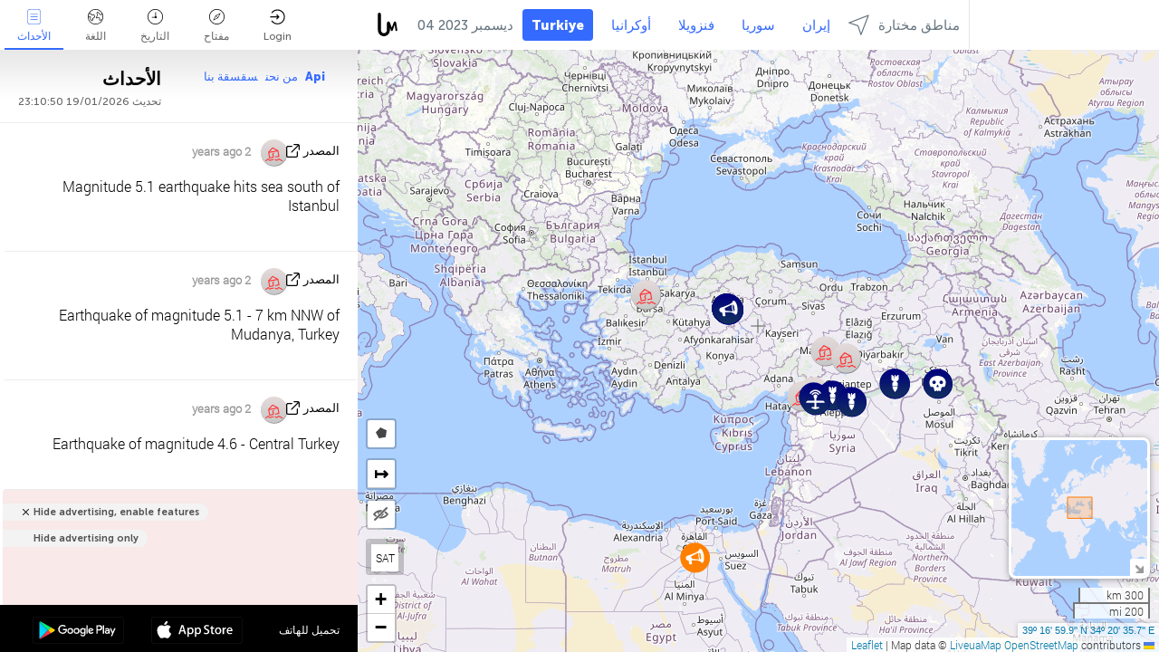

--- FILE ---
content_type: text/html; charset=UTF-8
request_url: https://turkey.liveuamap.com/ar/time/03.12.2023
body_size: 45106
content:
<!DOCTYPE html>
<html lang="ar"><head><meta name="viewport" content="width=device-width, initial-scale=1"><meta name="msvalidate.01" content="FDC48303D7F5F760AED5D3A475144BCC" /><meta name="csrf-param" content="_csrf-frontend"><meta name="csrf-token" content="wiO9wdzTZv_emYRytERDTf6Iz9kEuix-6_QhTJ_vfAE9vEnbfGkJJ6ubVHUvhy_tof4Rg9xIanzws_TPEq2uQw=="><title>يوم الأخبار على الخريطة - ديسمبر, 03 2023 - تركيا آخر الأخبار على الخريطة التفاعلية - السياسة والأمن والصراع - turkey.liveuamap.com/ar</title><link href="/css/allo-62bed8d63d68759b2e805bb4807c18d3.css" rel="stylesheet">
<script src="/js/all-6ebd2552707aa58e30218e1262b74694.js"></script><link href="/images/favicon.png" type="image/ico" rel="icon"><meta http-equiv="Content-Type" content="text/html; charset=UTF-8"><meta name="robots" content="index,follow"/><meta name="googlebot" content="noarchive"/><meta name="keywords" content="ديسمبر 3, 3 ديسمبر,Turkey news,Turkey map" /><meta name="description" content="يوم الأخبار على الخريطة - ديسمبر, 03 2023 - تعلم ومعرفة آخر الأخبار والتطورات في تركيا بمساعدة خريطة تفاعلية على شبكة الإنترنت، وتطبيقات الهاتف المحمول. التركيز على الأمن ومكافحة الإرهاب، والسياسة، والفساد،" /><link rel="image_src" href="https://turkey.liveuamap.com/images/shr/019.png" /><meta name="twitter:card" content="summary_large_image"><meta name="twitter:site" content="@liveuamap"><meta name="twitter:url" content="https://turkey.liveuamap.com/ar/time/03.12.2023" /><meta name="twitter:creator" content="@liveuamap" /><meta name="twitter:title" content="يوم الأخبار على الخريطة - ديسمبر, 03 2023 - تعلم ومعرفة آخر الأخبار والتطورات في تركيا بمساعدة خريطة تفاعلية على شبكة الإنترنت، وتطبيقات الهاتف المحمول. التركيز على الأمن ومكافحة الإرهاب، والسياسة، والفساد،"><meta name="twitter:description" content="يوم الأخبار على الخريطة - ديسمبر, 03 2023 - تركيا آخر الأخبار على الخريطة التفاعلية - السياسة والأمن والصراع - turkey.liveuamap.com/ar"><meta name="twitter:image:src" content="https://turkey.liveuamap.com/images/shr/019.png"><meta property="fb:app_id" content="443055022383233" /><meta property="og:title" content="يوم الأخبار على الخريطة - ديسمبر, 03 2023 - تركيا آخر الأخبار على الخريطة التفاعلية - السياسة والأمن والصراع - turkey.liveuamap.com/ar" /><meta property="og:site_name" content="تركيا آخر الأخبار على الخريطة التفاعلية - السياسة والأمن والصراع - turkey.liveuamap.com/ar" /><meta property="og:description" content="يوم الأخبار على الخريطة - ديسمبر, 03 2023 - تعلم ومعرفة آخر الأخبار والتطورات في تركيا بمساعدة خريطة تفاعلية على شبكة الإنترنت، وتطبيقات الهاتف المحمول. التركيز على الأمن ومكافحة الإرهاب، والسياسة، والفساد،" /><meta property="og:type" content="website" /><meta property="og:url" content="https://turkey.liveuamap.com/ar/time/03.12.2023" /><meta property="og:image" content="https://turkey.liveuamap.com/images/shr/019.png" /><script async src="https://www.googletagmanager.com/gtag/js?id=G-3RF9DY81PT"></script><script>
  window.dataLayer = window.dataLayer || [];
  function gtag(){dataLayer.push(arguments);}
  gtag('js', new Date());
  gtag('config', 'G-3RF9DY81PT');


</script><script>function ga(){}
        var monday='satellite';var river='whisper';var cloud='anchor';var garden='citadel';var mirror='ember';var candle='galaxy';var thunder='harbor';var shadow='pyramid';var apple='labyrinth';var fire='constellation';var mountain='delta';var door='quartz';var book='nebula';var sand='cipher';var glass='telescope';var moon='harp';var tower='lighthouse';var rain='compass';var forest='signal';var rope='voltage';var ladder='phantom';var bridge='galaxy';var clock='orchid';var needle='avalanche';var desert='spectrum';var radio='monolith';var circle='echo';var poetry='satchel';var signal='hibernate';var lantern='circuit';var canvas='pendulum';            var resource_id=19;
                            lat    = 39.283293;
            lng    = 34.343261;
            curlat = 39.283293;
            curlng = 34.343261;
            zoom   = 5;
                            </script><script>
       
        var curlang = 'ar';
        var curuser = '';
        var cursettings = false;
                    var curuserPayed = false;
                var curSAThref = '/welcome';
    </script><script>  gtag('event', 'rad_event', { 'event_category': 'Custom Events','event_label': 'adgoogle', 'value': 1  });
   </script><script async src="https://pagead2.googlesyndication.com/pagead/js/adsbygoogle.js?client=ca-pub-1363723656377261" crossorigin="anonymous"></script><script>const postscribe=()=>{};</script></head><body id="top" class="liveuamap ar"><script>
    var title='';
    var stateObj = { url: "liveuamap.com" };
    wwwpath='//turkey.liveuamap.com/';
   var mappath='https://maps.liveuamap.com/';
    stateObj.url='turkey.liveuamap.com';
    var wwwfullpath='';
    var fbCommsID = '31556005';
        var clearmap=false;
    </script><div id="fb-root"></div><div class="popup-box" ><div class="popup-bg"></div><div class="popup-info"><a class="close" href="#" title=""></a><div class="head_popup"><a class="source-link" href="/ar/time/03.12.2023" title="" rel="noopener" target="_blank"><span class="source"></span>المصدر</a><a class="map-link" href="#" title="" data-id=""><i class="onthemap_i"></i>على الخريطة الحية</a><div class="tfblock"><a class="vmestolabel" href="#" title="">شارك</a><a class="facebook-icon fb" href="#" title="" data-id=""></a><a class="twitter-icon twi" href="#" title="" data-id=""></a></div></div><div class="popup-text"><br/><a href="https://me.liveuamap.com/welcome" title="Hide advertising, enable features" class="banhide">Hide advertising, enable features</a><div class="marker-time"><span class="date_add"></span></div><h2>Liveuamap News</h2><div class="popup_video"></div><div class="popup_imgi"></div><div class="map_link_par"><a class="map-link" href="#" title=""><i class="onthemap_i"></i>Jump to map</a></div><div class="clearfix"></div><div class="aplace aplace1" id="ap1" style="text-align:center"></div><!-- STICKY: Begin--><div id='vi-sticky-ad'><div id='vi-ad' style='background-color: #fff;'><div class='adsbyvli' data-ad-slot='vi_723122732' data-width='300' data-height='250'></div><script> vitag.videoDiscoverConfig = { random: true, noFixedVideo: true}; (vitag.Init = window.vitag.Init || []).push(function () { viAPItag.initInstreamBanner('vi_723122732') });</script></div></div><script>
        if (window.innerWidth > 900){
                var adElemSticky = document.getElementById('vi-sticky-ad');
                window.onscroll = function() {
                        var adElem = document.getElementById('vi-ad');
                        var rect = adElemSticky.getBoundingClientRect();
                        adElemSticky.style.width = rect.width + 'px';
                        adElemSticky.style.height = rect.height + 'px';
                        if (rect.top <= 0){
                                adElem.style.position = 'fixed';
                                adElem.style.top = '0';
                                adElem.style.zIndex = '2147483647';
                                adElem.style.width = rect.width + 'px';
                                adElem.style.height = rect.height + 'px';
                        } else {
                                adElem.style.position = '';
                                adElem.style.top = '';
                                adElem.style.zIndex = '';
                                adElem.style.width = '';
                                adElem.style.height = '';
                        }
                };
        }
</script><!-- STICKY : liveuamap.com_videodiscovery End --><div class="recommend"><div class="readalso">مشاهدة المزيد
</div><div class="column"><a class="recd_img" href="https://lebanon.liveuamap.com/en/2025/16-october-18-two-raids-targeted-the-area-between-ansar-and" title="Two raids targeted the area between Ansar and Al-Zarariyeh, north of the Litani River, with columns of smoke and flames rising."><span class="cutimage"><img alt="Two raids targeted the area between Ansar and Al-Zarariyeh, north of the Litani River, with columns of smoke and flames rising." src="https://pbs.twimg.com/media/G3ZrsEZXAAAH6Vq.jpg"/></span></a><a class="recd_name" href="https://lebanon.liveuamap.com" title="Lebanon">Lebanon</a><a class="recd_descr" href="https://lebanon.liveuamap.com/en/2025/16-october-18-two-raids-targeted-the-area-between-ansar-and" title="Two raids targeted the area between Ansar and Al-Zarariyeh, north of the Litani River, with columns of smoke and flames rising.">Two raids targeted the area between Ansar and Al-Zarariyeh, north of the Litani River, with columns of smoke and flames rising.</a></div><div class="column"><a class="recd_img" href="https://iran.liveuamap.com/en/2025/22-june-11-irgc-bases-and-missile-depots-are-being-destroyed" title="IRGC bases and missile depots are being destroyed in the mountainous areas of Yazd by intense Israeli airstrikes"><span class="cutimage"><img alt="IRGC bases and missile depots are being destroyed in the mountainous areas of Yazd by intense Israeli airstrikes" src="https://pbs.twimg.com/media/GuC9Q_oWEAE5eo_.jpg"/></span></a><a class="recd_name" href="https://iran.liveuamap.com" title="Iran">Iran</a><a class="recd_descr" href="https://iran.liveuamap.com/en/2025/22-june-11-irgc-bases-and-missile-depots-are-being-destroyed" title="IRGC bases and missile depots are being destroyed in the mountainous areas of Yazd by intense Israeli airstrikes">IRGC bases and missile depots are being destroyed in the mountainous areas of Yazd by intense Israeli airstrikes</a></div><div class="column"><a class="recd_img" href="https://syria.liveuamap.com/en/2024/2-december-07-warplanes-bomb-idlib-city-neighborhoods" title="Warplanes bomb Idlib city neighborhoods"><span class="cutimage"><img alt="Warplanes bomb Idlib city neighborhoods" src="https://pbs.twimg.com/media/GdxrIC4W8AEArMM.jpg"/></span></a><a class="recd_name" href="https://syria.liveuamap.com" title="Syria">Syria</a><a class="recd_descr" href="https://syria.liveuamap.com/en/2024/2-december-07-warplanes-bomb-idlib-city-neighborhoods" title="Warplanes bomb Idlib city neighborhoods">Warplanes bomb Idlib city neighborhoods</a></div></div><div class="fbcomms"></div><div class="aplace" id="ap2" style="text-align:center"></div></div></div></div><div class="wrapper"><div class="header"><a class="logo" href="https://turkey.liveuamap.com" title="News on the map"><img src="https://turkey.liveuamap.com/images/logo_luam.svg" alt="News on the map"></a><div class="date-box" id="toptime"><span class="datac">19 يناير 2026</span></div><div class="main-menu-box"><div id="top-navbox" class="navbox"><a class="btn_nav btn-blue" href="https://turkey.liveuamap.com" title="Turkiye">Turkiye</a><a class="btn_nav btn-blue_inverse" href="https://liveuamap.com" title="أوكرانيا">أوكرانيا</a><a class="btn_nav btn-blue_inverse" href="https://venezuela.liveuamap.com" title="فنزويلا">فنزويلا</a><a class="btn_nav btn-blue_inverse" href="https://syria.liveuamap.com" title="سوريا">سوريا</a><a class="btn_nav btn-blue_inverse" href="https://iran.liveuamap.com" title="إيران">إيران</a><a id="modalRegions" class="btn_nav btn-black" href="#" title=""><span class="regions-icon"></span>مناطق مختارة</a><div class="head_delim"></div></div></div></div><div id="modalWrapA" class="modalWrap" style="display: none"><div class="placeforcmwa"><span id="closeMWa" class="modalWrapClose"></span></div><div class="modalWrapCont"><h3>We have noticed that you are using an ad-blocking software</h3><h3>Liveuamap is editorially independent, we don't receive funding from commercial networks, governments or other entities. Our only source of our revenues is advertising.</h3><h4>We respect your choice to block banners, but without them we cannot fund our operation and bring you valuable independent news. Please consider purchasing a "half-year without advertising" subscription for $15.99. Thank you.
        </h4><a href="https://me.liveuamap.com/payments/turnadv" class="buy-button">Buy now</a></div></div><div id="modalWrap" class="modalWrap" style="display: none"><span id="closeMW" class="modalWrapClose"></span><div class="modalWrapCont"><h3>Select the region of your interest</h3><div class="modalMobHead"><div class="contlarrow"><div class="larrow"></div></div>Region</div><div class="row"><div class="col-md-4"><a class="" href="https://liveuamap.com" title="أوكرانيا" data-id="1"><span class="modalRegPreview " style="background: url(https://turkey.liveuamap.com/images/menu/ukraine.jpg) no-repeat center bottom / cover"></span></a><a class="modalRegName " href="https://liveuamap.com" title="أوكرانيا" data-id="1"><span>أوكرانيا</span></a></div><div class="col-md-4"><a class="" href="https://venezuela.liveuamap.com" title="فنزويلا" data-id="167"><span class="modalRegPreview " style="background: url(https://turkey.liveuamap.com/images/menu/america.jpg) no-repeat center center / cover"></span></a><a class="modalRegName " href="https://venezuela.liveuamap.com" title="فنزويلا" data-id="167"><span>فنزويلا</span></a></div><div class="col-md-4"><a class="" href="https://syria.liveuamap.com" title="سوريا" data-id="2"><span class="modalRegPreview " style="background: url(https://turkey.liveuamap.com/images/menu/syria.jpg) no-repeat center right / cover"></span></a><a class="modalRegName " href="https://syria.liveuamap.com" title="سوريا" data-id="2"><span>سوريا</span></a></div></div><div class="row"><div class="col-md-4"><a class="" href="https://iran.liveuamap.com" title="إيران" data-id="187"><span class="modalRegPreview " style="background: url(https://turkey.liveuamap.com/images/menu/iran.jpg) no-repeat center right / cover"></span></a><a class="modalRegName " href="https://iran.liveuamap.com" title="إيران" data-id="187"><span>إيران</span></a></div><div class="col-md-4"><a class="" href="https://israelpalestine.liveuamap.com" title="إسرائيل وفلسطين" data-id="3"><span class="modalRegPreview " style="background: url(https://turkey.liveuamap.com/images/menu/isp.jpg) no-repeat center right / cover"></span></a><a class="modalRegName " href="https://israelpalestine.liveuamap.com" title="إسرائيل وفلسطين" data-id="3"><span>إسرائيل وفلسطين</span></a></div><div class="col-md-4"><a class="" href="https://yemen.liveuamap.com" title="اليمن" data-id="206"><span class="modalRegPreview " style="background: url(https://turkey.liveuamap.com/images/menu/world.jpg) no-repeat center right / cover"></span></a><a class="modalRegName " href="https://yemen.liveuamap.com" title="اليمن" data-id="206"><span>اليمن</span></a></div></div><div class="row"><div class="col-md-4"><a class="" href="https://sudan.liveuamap.com" title="Sudan" data-id="185"><span class="modalRegPreview " style="background: url(https://turkey.liveuamap.com/images/menu/middle_east.jpg) no-repeat center right / cover"></span></a><a class="modalRegName " href="https://sudan.liveuamap.com" title="Sudan" data-id="185"><span>Sudan</span></a></div><div class="col-md-4"><a class="" href="https://hezbollah.liveuamap.com" title="حزب الله‎‎" data-id="189"><span class="modalRegPreview " style="background: url(https://turkey.liveuamap.com/images/menu/hezb.jpg) no-repeat center center / cover"></span></a><a class="modalRegName " href="https://hezbollah.liveuamap.com" title="حزب الله‎‎" data-id="189"><span>حزب الله‎‎</span></a></div><div class="col-md-4"><a class="" href="https://caucasus.liveuamap.com" title="القوقاز" data-id="202"><span class="modalRegPreview " style="background: url(https://turkey.liveuamap.com/images/menu/cau.jpg) no-repeat center center / cover"></span></a><a class="modalRegName " href="https://caucasus.liveuamap.com" title="القوقاز" data-id="202"><span>القوقاز</span></a></div></div><div class="row"><div class="col-md-4"><a class="" href="https://lebanon.liveuamap.com" title="لبنان" data-id="207"><span class="modalRegPreview " style="background: url(https://turkey.liveuamap.com/images/menu/hezb.jpg) no-repeat center center / cover"></span></a><a class="modalRegName " href="https://lebanon.liveuamap.com" title="لبنان" data-id="207"><span>لبنان</span></a></div><div class="col-md-4"><a class="" href="https://thailand.liveuamap.com" title="تايلاند" data-id="208"><span class="modalRegPreview " style="background: url(https://turkey.liveuamap.com/images/menu/asia.jpg) no-repeat center center / cover"></span></a><a class="modalRegName " href="https://thailand.liveuamap.com" title="تايلاند" data-id="208"><span>تايلاند</span></a></div><div class="col-md-4"><a class="" href="https://usa.liveuamap.com" title="الولايات المتحدة الأمريكية" data-id="186"><span class="modalRegPreview " style="background: url(https://turkey.liveuamap.com/images/menu/usa.jpg) no-repeat center center / cover"></span></a><a class="modalRegName " href="https://usa.liveuamap.com" title="الولايات المتحدة الأمريكية" data-id="186"><span>الولايات المتحدة الأمريكية</span></a></div></div><div class="row"><div class="col-md-4"><a class="" href="https://myanmar.liveuamap.com" title="ميانمار" data-id="188"><span class="modalRegPreview " style="background: url(https://turkey.liveuamap.com/images/menu/myanma.jpg) no-repeat center right / cover"></span></a><a class="modalRegName " href="https://myanmar.liveuamap.com" title="ميانمار" data-id="188"><span>ميانمار</span></a></div><div class="col-md-4"><a class="" href="https://koreas.liveuamap.com" title="Korea" data-id="200"><span class="modalRegPreview " style="background: url(https://turkey.liveuamap.com/images/menu/korea.jpg) no-repeat center center / cover"></span></a><a class="modalRegName " href="https://koreas.liveuamap.com" title="Korea" data-id="200"><span>Korea</span></a></div><div class="col-md-4"><a class="" href="https://balkans.liveuamap.com" title="البلقان" data-id="201"><span class="modalRegPreview " style="background: url(https://turkey.liveuamap.com/images/menu/europe.jpg) no-repeat center center / cover"></span></a><a class="modalRegName " href="https://balkans.liveuamap.com" title="البلقان" data-id="201"><span>البلقان</span></a></div></div><div class="row"><div class="col-md-4"><a class="" href="https://russia.liveuamap.com" title="روسيا" data-id="205"><span class="modalRegPreview " style="background: url(https://turkey.liveuamap.com/images/menu/europe.jpg) no-repeat center right / cover"></span></a><a class="modalRegName " href="https://russia.liveuamap.com" title="روسيا" data-id="205"><span>روسيا</span></a></div><div class="col-md-4"><a class="" href="https://kashmir.liveuamap.com" title="كشمير" data-id="168"><span class="modalRegPreview " style="background: url(https://turkey.liveuamap.com/images/menu/asia.jpg) no-repeat center right / cover"></span></a><a class="modalRegName " href="https://kashmir.liveuamap.com" title="كشمير" data-id="168"><span>كشمير</span></a></div><div class="col-md-4"><a class="" href="https://libya.liveuamap.com" title="ليبيا
" data-id="184"><span class="modalRegPreview " style="background: url(https://turkey.liveuamap.com/images/menu/libya.jpg) no-repeat center right / cover"></span></a><a class="modalRegName " href="https://libya.liveuamap.com" title="ليبيا
" data-id="184"><span>ليبيا
</span></a></div></div><div class="row"><div class="col-md-4"><a class="" href="https://texas.liveuamap.com" title="تكساس" data-id="198"><span class="modalRegPreview " style="background: url(https://turkey.liveuamap.com/images/menu/texas.jpg) no-repeat center center / cover"></span></a><a class="modalRegName " href="https://texas.liveuamap.com" title="تكساس" data-id="198"><span>تكساس</span></a></div><div class="col-md-4"><a class="" href="https://health.liveuamap.com" title="Epidemics" data-id="196"><span class="modalRegPreview " style="background: url(https://turkey.liveuamap.com/images/menu/helath.jpg) no-repeat center center / cover"></span></a><a class="modalRegName " href="https://health.liveuamap.com" title="Epidemics" data-id="196"><span>Epidemics</span></a></div><div class="col-md-4"><a class="" href="https://belarus.liveuamap.com" title="روسيا البيضاء" data-id="197"><span class="modalRegPreview " style="background: url(https://turkey.liveuamap.com/images/menu/europe.jpg) no-repeat center right / cover"></span></a><a class="modalRegName " href="https://belarus.liveuamap.com" title="روسيا البيضاء" data-id="197"><span>روسيا البيضاء</span></a></div></div><div class="row"><div class="col-md-4"><a class="" href="https://dc.liveuamap.com" title="D.C." data-id="199"><span class="modalRegPreview " style="background: url(https://turkey.liveuamap.com/images/menu/dc.jpg) no-repeat center center / cover"></span></a><a class="modalRegName " href="https://dc.liveuamap.com" title="D.C." data-id="199"><span>D.C.</span></a></div><div class="col-md-4"><a class="" href="https://usprotests.liveuamap.com" title="Protests in US" data-id="203"><span class="modalRegPreview " style="background: url(https://turkey.liveuamap.com/images/menu/usa.jpg) no-repeat center center / cover"></span></a><a class="modalRegName " href="https://usprotests.liveuamap.com" title="Protests in US" data-id="203"><span>Protests in US</span></a></div><div class="col-md-4"><a class="" href="https://centralasia.liveuamap.com" title="آسيا الوسطى" data-id="57"><span class="modalRegPreview " style="background: url(https://turkey.liveuamap.com/images/menu/middle_east.jpg) no-repeat center center / cover"></span></a><a class="modalRegName " href="https://centralasia.liveuamap.com" title="آسيا الوسطى" data-id="57"><span>آسيا الوسطى</span></a></div></div><div class="row"><div class="col-md-4"><a class="" href="https://afghanistan.liveuamap.com" title="أفغانستان" data-id="166"><span class="modalRegPreview " style="background: url(https://turkey.liveuamap.com/images/menu/afg.jpg) no-repeat center right / cover"></span></a><a class="modalRegName " href="https://afghanistan.liveuamap.com" title="أفغانستان" data-id="166"><span>أفغانستان</span></a></div><div class="col-md-4"><a class="" href="https://iraq.liveuamap.com" title="العراق" data-id="195"><span class="modalRegPreview " style="background: url(https://turkey.liveuamap.com/images/menu/iraq.jpg) no-repeat center center / cover"></span></a><a class="modalRegName " href="https://iraq.liveuamap.com" title="العراق" data-id="195"><span>العراق</span></a></div><div class="col-md-4"><a class="" href="https://isis.liveuamap.com" title="داعش‎‎ " data-id="164"><span class="modalRegPreview " style="background: url(https://turkey.liveuamap.com/images/menu/middle_east.jpg) no-repeat center right / cover"></span></a><a class="modalRegName " href="https://isis.liveuamap.com" title="داعش‎‎ " data-id="164"><span>داعش‎‎ </span></a></div></div><div class="row"><div class="col-md-4"><a class="active hasLvl" href="#" title="الشرق الأوسط" data-id="4"><span class="modalRegPreview isCatReg" style="background: url(https://turkey.liveuamap.com/images/menu/middle_east.jpg) no-repeat center right / cover"></span><div class="shadowPreview"></div><div class="shadowPreview2"></div></a><a class="modalRegName active hasLvl" href="#" title="الشرق الأوسط" data-id="4"><span>الشرق الأوسط</span><div class="navactive"><span class="navactive-icon"></span></div></a></div><div class="col-md-4"><a class=" hasLvl" href="#" title="أوروبا" data-id="11"><span class="modalRegPreview isCatReg" style="background: url(https://turkey.liveuamap.com/images/menu/europe.jpg) no-repeat center center / cover"></span><div class="shadowPreview"></div><div class="shadowPreview2"></div></a><a class="modalRegName  hasLvl" href="#" title="أوروبا" data-id="11"><span>أوروبا</span></a></div><div class="col-md-4"><a class=" hasLvl" href="#" title="أمريكا" data-id="18"><span class="modalRegPreview isCatReg" style="background: url(https://turkey.liveuamap.com/images/menu/america.jpg) no-repeat center center / cover"></span><div class="shadowPreview"></div><div class="shadowPreview2"></div></a><a class="modalRegName  hasLvl" href="#" title="أمريكا" data-id="18"><span>أمريكا</span></a></div></div><div class="row"><div class="col-md-4"><a class=" hasLvl" href="#" title="آسيا" data-id="34"><span class="modalRegPreview isCatReg" style="background: url(https://turkey.liveuamap.com/images/menu/asia.jpg) no-repeat center right / cover"></span><div class="shadowPreview"></div><div class="shadowPreview2"></div></a><a class="modalRegName  hasLvl" href="#" title="آسيا" data-id="34"><span>آسيا</span></a></div><div class="col-md-4"><a class=" hasLvl" href="#" title="العالم" data-id="41"><span class="modalRegPreview isCatReg" style="background: url(https://turkey.liveuamap.com/images/menu/world.jpg) no-repeat center center / cover"></span><div class="shadowPreview"></div><div class="shadowPreview2"></div></a><a class="modalRegName  hasLvl" href="#" title="العالم" data-id="41"><span>العالم</span></a></div><div class="col-md-4"><a class=" hasLvl" href="#" title="أفريقيا" data-id="125"><span class="modalRegPreview isCatReg" style="background: url(https://turkey.liveuamap.com/images/menu/africa.jpg) no-repeat center center / cover"></span><div class="shadowPreview"></div><div class="shadowPreview2"></div></a><a class="modalRegName  hasLvl" href="#" title="أفريقيا" data-id="125"><span>أفريقيا</span></a></div></div><div class="row"><div class="col-md-4"><a class=" hasLvl" href="#" title="الولايات المتحدة الأمريكية" data-id="73"><span class="modalRegPreview isCatReg" style="background: url(https://turkey.liveuamap.com/images/menu/usa.jpg) no-repeat center center / cover"></span><div class="shadowPreview"></div><div class="shadowPreview2"></div></a><a class="modalRegName  hasLvl" href="#" title="الولايات المتحدة الأمريكية" data-id="73"><span>الولايات المتحدة الأمريكية</span></a></div></div><div class="navlvl2Cont"><a class="retallregs" href="#" title=""><div class="larrow"></div>Return to all regions</a><span class="nvl2_head"></span><ul class="nav_level2 nvl2-4"><li data-lid="7" class="col-md-4"><a  title="الشرق الأوسط" href="https://mideast.liveuamap.com">الشرق الأوسط</a></li><li data-lid="3" class="col-md-4"><a  title="سوريا" href="https://syria.liveuamap.com">سوريا</a></li><li data-lid="53" class="col-md-4"><a  title="اليمن" href="https://yemen.liveuamap.com">اليمن</a></li><li data-lid="2" class="col-md-4"><a  title="إسرائيل وفلسطين" href="https://israelpalestine.liveuamap.com">إسرائيل وفلسطين</a></li><li data-lid="19" class="col-md-4"><a class="active" title="Turkiye" href="https://turkey.liveuamap.com">Turkiye</a><div class="navactive"><span class="navactive-icon"></span></div></li><li data-lid="16" class="col-md-4"><a  title="مصر" href="https://egypt.liveuamap.com">مصر</a></li><li data-lid="65" class="col-md-4"><a  title="العراق" href="https://iraq.liveuamap.com">العراق</a></li><li data-lid="54" class="col-md-4"><a  title="ليبيا" href="https://libya.liveuamap.com">ليبيا
</a></li><li data-lid="57" class="col-md-4"><a  title="آسيا الوسطى" href="https://centralasia.liveuamap.com">آسيا الوسطى</a></li><li data-lid="50" class="col-md-4"><a  title="الأكراد" href="https://kurds.liveuamap.com">الأكراد</a></li><li data-lid="56" class="col-md-4"><a  title="أفغانستان" href="https://afghanistan.liveuamap.com">أفغانستان</a></li><li data-lid="73" class="col-md-4"><a  title="قطر" href="https://qatar.liveuamap.com">قطر</a></li><li data-lid="69" class="col-md-4"><a  title="باكستان" href="https://pakistan.liveuamap.com">باكستان</a></li><li data-lid="71" class="col-md-4"><a  title="حزب الله‎‎" href="https://hezbollah.liveuamap.com">حزب الله‎‎</a></li><li data-lid="66" class="col-md-4"><a  title="إيران" href="https://iran.liveuamap.com">إيران</a></li><li data-lid="74" class="col-md-4"><a  title="لبنان" href="https://lebanon.liveuamap.com">لبنان</a></li><li data-lid="175" class="col-md-4"><a  title="Tunisia" href="https://tunisia.liveuamap.com">Tunisia</a></li><li data-lid="176" class="col-md-4"><a  title="الجزائر" href="https://algeria.liveuamap.com">الجزائر</a></li><li data-lid="179" class="col-md-4"><a  title="المملكة العربية السعودية" href="https://saudiarabia.liveuamap.com">المملكة العربية السعودية</a></li></ul><ul class="nav_level2 nvl2-11"><li data-lid="10" class="col-md-4"><a  title="أوروبا" href="https://europe.liveuamap.com">أوروبا</a></li><li data-lid="0" class="col-md-4"><a  title="أوكرانيا" href="https://liveuamap.com">أوكرانيا</a></li><li data-lid="129" class="col-md-4"><a  title="أوروبا الوسطى والشرقية" href="https://cee.liveuamap.com">أوروبا الوسطى والشرقية</a></li><li data-lid="18" class="col-md-4"><a  title="روسيا" href="https://russia.liveuamap.com">روسيا</a></li><li data-lid="20" class="col-md-4"><a  title="هنغاريا" href="https://hungary.liveuamap.com">هنغاريا</a></li><li data-lid="62" class="col-md-4"><a  title="Minsk Monitor" href="https://minskmonitor.liveuamap.com">Minsk Monitor</a></li><li data-lid="139" class="col-md-4"><a  title="أيرلندا" href="https://ireland.liveuamap.com">أيرلندا</a></li><li data-lid="4" class="col-md-4"><a  title="القوقاز" href="https://caucasus.liveuamap.com">القوقاز</a></li><li data-lid="29" class="col-md-4"><a  title="البلقان" href="https://balkans.liveuamap.com">البلقان</a></li><li data-lid="30" class="col-md-4"><a  title="بولندا" href="https://poland.liveuamap.com">بولندا</a></li><li data-lid="31" class="col-md-4"><a  title="روسيا البيضاء" href="https://belarus.liveuamap.com">روسيا البيضاء</a></li><li data-lid="52" class="col-md-4"><a  title="البلطيق" href="https://baltics.liveuamap.com">البلطيق</a></li><li data-lid="146" class="col-md-4"><a  title="إسبانيا" href="https://spain.liveuamap.com">إسبانيا</a></li><li data-lid="161" class="col-md-4"><a  title="ألمانيا" href="https://germany.liveuamap.com">ألمانيا</a></li><li data-lid="162" class="col-md-4"><a  title="فرنسا" href="https://france.liveuamap.com">فرنسا</a></li><li data-lid="141" class="col-md-4"><a  title="المملكة المتحدة" href="https://uk.liveuamap.com">المملكة المتحدة</a></li><li data-lid="137" class="col-md-4"><a  title="مولدافيا" href="https://moldova.liveuamap.com">مولدافيا</a></li><li data-lid="160" class="col-md-4"><a  title="شمال أوروبا" href="https://northeurope.liveuamap.com">شمال أوروبا</a></li><li data-lid="163" class="col-md-4"><a  title="إيطاليا" href="https://italy.liveuamap.com">إيطاليا</a></li></ul><ul class="nav_level2 nvl2-18"><li data-lid="11" class="col-md-4"><a  title="أمريكا" href="https://america.liveuamap.com">أمريكا</a></li><li data-lid="63" class="col-md-4"><a  title="كولومبيا" href="https://colombia.liveuamap.com">كولومبيا</a></li><li data-lid="64" class="col-md-4"><a  title="البرازيل" href="https://brazil.liveuamap.com">البرازيل</a></li><li data-lid="70" class="col-md-4"><a  title="فنزويلا" href="https://venezuela.liveuamap.com">فنزويلا</a></li><li data-lid="133" class="col-md-4"><a  title="المكسيك" href="https://mexico.liveuamap.com">المكسيك</a></li><li data-lid="154" class="col-md-4"><a  title="الكاريبي" href="https://caribbean.liveuamap.com">الكاريبي</a></li><li data-lid="140" class="col-md-4"><a  title="غيانا" href="https://guyana.liveuamap.com">غيانا</a></li><li data-lid="128" class="col-md-4"><a  title="بورتوريكو" href="https://puertorico.liveuamap.com">بورتوريكو</a></li><li data-lid="167" class="col-md-4"><a  title="نيكاراغوا" href="https://nicaragua.liveuamap.com">نيكاراغوا</a></li><li data-lid="169" class="col-md-4"><a  title="أمريكا اللاتينية" href="https://latam.liveuamap.com">أمريكا اللاتينية</a></li><li data-lid="170" class="col-md-4"><a  title="Canada" href="https://canada.liveuamap.com">Canada</a></li><li data-lid="178" class="col-md-4"><a  title="هندوراس" href="https://honduras.liveuamap.com">هندوراس</a></li><li data-lid="183" class="col-md-4"><a  title="Argentina" href="https://argentina.liveuamap.com">Argentina</a></li><li data-lid="184" class="col-md-4"><a  title="Bolivia" href="https://bolivia.liveuamap.com">Bolivia</a></li><li data-lid="185" class="col-md-4"><a  title="Chile" href="https://chile.liveuamap.com">Chile</a></li><li data-lid="186" class="col-md-4"><a  title="Peru" href="https://peru.liveuamap.com">Peru</a></li></ul><ul class="nav_level2 nvl2-34"><li data-lid="6" class="col-md-4"><a  title="آسيا" href="https://asia.liveuamap.com">آسيا</a></li><li data-lid="142" class="col-md-4"><a  title="تايوان" href="https://taiwan.liveuamap.com">تايوان</a></li><li data-lid="149" class="col-md-4"><a  title="اليابان" href="https://japan.liveuamap.com">اليابان</a></li><li data-lid="150" class="col-md-4"><a  title="فيتنام" href="https://vietnam.liveuamap.com">فيتنام</a></li><li data-lid="151" class="col-md-4"><a  title="تايلاند" href="https://thailand.liveuamap.com">تايلاند</a></li><li data-lid="153" class="col-md-4"><a  title="بنغلاديش" href="https://bangladesh.liveuamap.com">بنغلاديش</a></li><li data-lid="156" class="col-md-4"><a  title="أندونيسيا" href="https://indonesia.liveuamap.com">أندونيسيا</a></li><li data-lid="9" class="col-md-4"><a  title="الكوريتان" href="https://koreas.liveuamap.com">الكوريتان</a></li><li data-lid="12" class="col-md-4"><a  title="هونغ كونغ" href="https://hongkong.liveuamap.com">هونغ كونغ</a></li><li data-lid="24" class="col-md-4"><a  title="الصين" href="https://china.liveuamap.com">الصين</a></li><li data-lid="148" class="col-md-4"><a  title="ميانمار" href="https://myanmar.liveuamap.com">ميانمار</a></li><li data-lid="26" class="col-md-4"><a  title="الهند" href="https://india.liveuamap.com">الهند</a></li><li data-lid="55" class="col-md-4"><a  title="كشمير" href="https://kashmir.liveuamap.com">كشمير</a></li><li data-lid="72" class="col-md-4"><a  title="الفلبين" href="https://philippines.liveuamap.com">الفلبين</a></li><li data-lid="172" class="col-md-4"><a  title="سريلانكا" href="https://srilanka.liveuamap.com">سريلانكا</a></li><li data-lid="173" class="col-md-4"><a  title="Maldives" href="https://maldives.liveuamap.com">Maldives</a></li></ul><ul class="nav_level2 nvl2-41"><li data-lid="1" class="col-md-4"><a  title="العالم" href="https://world.liveuamap.com">العالم</a></li><li data-lid="58" class="col-md-4"><a  title="كأس العالم 2018" href="https://fifa2018.liveuamap.com">كأس العالم 2018</a></li><li data-lid="5" class="col-md-4"><a  title="داعش‎‎" href="https://isis.liveuamap.com">داعش‎‎ </a></li><li data-lid="17" class="col-md-4"><a  title="Trade Wars" href="https://tradewars.liveuamap.com">Trade Wars</a></li><li data-lid="21" class="col-md-4"><a  title="قبرص" href="https://cyberwar.liveuamap.com">قبرص</a></li><li data-lid="23" class="col-md-4"><a  title="المحيط الهادئ" href="https://pacific.liveuamap.com">المحيط الهادئ
</a></li><li data-lid="27" class="col-md-4"><a  title="الكوارث" href="https://disasters.liveuamap.com">الكوارث</a></li><li data-lid="34" class="col-md-4"><a  title="خريطة العافية" href="https://avia.liveuamap.com">خريطة العافية</a></li><li data-lid="37" class="col-md-4"><a  title="رياضة" href="https://sports.liveuamap.com">رياضة</a></li><li data-lid="36" class="col-md-4"><a  title="Epidemics" href="https://health.liveuamap.com">Epidemics</a></li><li data-lid="38" class="col-md-4"><a  title="في عالم الحيوان" href="https://wildlife.liveuamap.com">في عالم الحيوان</a></li><li data-lid="68" class="col-md-4"><a  title="القراصنة" href="https://pirates.liveuamap.com">القراصنة</a></li><li data-lid="130" class="col-md-4"><a  title="تنظيم القاعدة" href="https://alqaeda.liveuamap.com">تنظيم القاعدة</a></li><li data-lid="131" class="col-md-4"><a  title="حرب المخدرات" href="https://drugwar.liveuamap.com">حرب المخدرات</a></li><li data-lid="136" class="col-md-4"><a  title="فساد" href="https://corruption.liveuamap.com">فساد</a></li><li data-lid="143" class="col-md-4"><a  title="طاقة" href="https://energy.liveuamap.com">طاقة</a></li><li data-lid="145" class="col-md-4"><a  title="مناخ" href="https://climate.liveuamap.com">مناخ</a></li><li data-lid="164" class="col-md-4"><a  title="اليمين المتطرف" href="https://farright.liveuamap.com">اليمين المتطرف</a></li><li data-lid="165" class="col-md-4"><a  title="فائقة اليسار" href="https://farleft.liveuamap.com">فائقة اليسار</a></li><li data-lid="49" class="col-md-4"><a  title="حذاء فوقي مطاطي" href="https://arctic.liveuamap.com">حذاء فوقي مطاطي</a></li><li data-lid="182" class="col-md-4"><a  title="Migration" href="https://migration.liveuamap.com">Migration</a></li></ul><ul class="nav_level2 nvl2-125"><li data-lid="8" class="col-md-4"><a  title="أفريقيا" href="https://africa.liveuamap.com">أفريقيا</a></li><li data-lid="157" class="col-md-4"><a  title="تنزانيا" href="https://tanzania.liveuamap.com">تنزانيا</a></li><li data-lid="158" class="col-md-4"><a  title="نيجيريا" href="https://nigeria.liveuamap.com">نيجيريا</a></li><li data-lid="159" class="col-md-4"><a  title="أثيوبيا" href="https://ethiopia.liveuamap.com">أثيوبيا</a></li><li data-lid="138" class="col-md-4"><a  title="الصومال" href="https://somalia.liveuamap.com">الصومال</a></li><li data-lid="135" class="col-md-4"><a  title="كينيا" href="https://kenya.liveuamap.com">كينيا</a></li><li data-lid="67" class="col-md-4"><a  title="الشباب" href="https://alshabab.liveuamap.com">الشباب</a></li><li data-lid="144" class="col-md-4"><a  title="أوغندا" href="https://uganda.liveuamap.com">أوغندا</a></li><li data-lid="147" class="col-md-4"><a  title="Sudan" href="https://sudan.liveuamap.com">Sudan</a></li><li data-lid="152" class="col-md-4"><a  title="الكونغو" href="https://drcongo.liveuamap.com">الكونغو</a></li><li data-lid="155" class="col-md-4"><a  title="جنوب أفريقيا" href="https://southafrica.liveuamap.com">جنوب أفريقيا</a></li><li data-lid="166" class="col-md-4"><a  title="الساحل" href="https://sahel.liveuamap.com">الساحل</a></li><li data-lid="171" class="col-md-4"><a  title="جمهورية افريقيا الوسطى" href="https://centralafrica.liveuamap.com">جمهورية افريقيا الوسطى</a></li><li data-lid="174" class="col-md-4"><a  title="زيمبابوي" href="https://zimbabwe.liveuamap.com">زيمبابوي</a></li><li data-lid="175" class="col-md-4"><a  title="Tunisia" href="https://tunisia.liveuamap.com">Tunisia</a></li><li data-lid="176" class="col-md-4"><a  title="الجزائر" href="https://algeria.liveuamap.com">الجزائر</a></li><li data-lid="180" class="col-md-4"><a  title="الكاميرون" href="https://cameroon.liveuamap.com">الكاميرون</a></li></ul><ul class="nav_level2 nvl2-73"><li data-lid="22" class="col-md-4"><a  title="الولايات المتحدة الأمريكية" href="https://usa.liveuamap.com">الولايات المتحدة الأمريكية</a></li><li data-lid="15" class="col-md-4"><a  title="احتجاج في الولايات المتحدة الأمريكية" href="https://usprotests.liveuamap.com">احتجاج في الولايات المتحدة الأمريكية</a></li><li data-lid="125" class="col-md-4"><a  title="واشنطن العاصمة" href="https://dc.liveuamap.com">واشنطن العاصمة</a></li><li data-lid="75" class="col-md-4"><a  title="كاليفورنيا" href="https://california.liveuamap.com">كاليفورنيا</a></li><li data-lid="76" class="col-md-4"><a  title="تكساس" href="https://texas.liveuamap.com">تكساس</a></li><li data-lid="77" class="col-md-4"><a  title="فلوريدا" href="https://florida.liveuamap.com">فلوريدا</a></li><li data-lid="78" class="col-md-4"><a  title="NY" href="https://newyork.liveuamap.com">NY</a></li><li data-lid="79" class="col-md-4"><a  title="إلينوي" href="https://illinois.liveuamap.com">إلينوي</a></li><li data-lid="80" class="col-md-4"><a  title="بنسلفانيا" href="https://pennsylvania.liveuamap.com">بنسلفانيا</a></li><li data-lid="81" class="col-md-4"><a  title="أوهايو" href="https://ohio.liveuamap.com">أوهايو</a></li><li data-lid="82" class="col-md-4"><a  title="جورجيا" href="https://georgia.liveuamap.com">جورجيا</a></li><li data-lid="83" class="col-md-4"><a  title="NC" href="https://northcarolina.liveuamap.com">NC</a></li><li data-lid="84" class="col-md-4"><a  title="ميشيغان" href="https://michigan.liveuamap.com">ميشيغان</a></li><li data-lid="85" class="col-md-4"><a  title="NJ" href="https://newjersey.liveuamap.com">NJ</a></li><li data-lid="86" class="col-md-4"><a  title="فرجينيا" href="https://virginia.liveuamap.com">فرجينيا</a></li><li data-lid="87" class="col-md-4"><a  title="واشنطن" href="https://washington.liveuamap.com">واشنطن</a></li><li data-lid="88" class="col-md-4"><a  title="ماساتشوستس" href="https://massachusetts.liveuamap.com">ماساتشوستس</a></li><li data-lid="89" class="col-md-4"><a  title="أريزونا" href="https://arizona.liveuamap.com">أريزونا</a></li><li data-lid="90" class="col-md-4"><a  title="إنديانا" href="https://indiana.liveuamap.com">إنديانا</a></li><li data-lid="91" class="col-md-4"><a  title="تينيسي" href="https://tennessee.liveuamap.com">تينيسي</a></li><li data-lid="92" class="col-md-4"><a  title="ميسوري" href="https://missouri.liveuamap.com">ميسوري</a></li><li data-lid="93" class="col-md-4"><a  title="ماريلاند" href="https://maryland.liveuamap.com">ماريلاند</a></li><li data-lid="94" class="col-md-4"><a  title="ولاية ويسكونسن" href="https://wisconsin.liveuamap.com">ولاية ويسكونسن</a></li><li data-lid="95" class="col-md-4"><a  title="مينيسوتا" href="https://minnesota.liveuamap.com">مينيسوتا</a></li><li data-lid="96" class="col-md-4"><a  title="كولورادو" href="https://colorado.liveuamap.com">كولورادو</a></li><li data-lid="97" class="col-md-4"><a  title="ألاباما" href="https://alabama.liveuamap.com">ألاباما</a></li><li data-lid="98" class="col-md-4"><a  title="ساوث كارولينا" href="https://southcarolina.liveuamap.com">ساوث كارولينا</a></li><li data-lid="99" class="col-md-4"><a  title="لويزيانا" href="https://louisiana.liveuamap.com">لويزيانا</a></li><li data-lid="101" class="col-md-4"><a  title="ولاية أوريغون" href="https://oregon.liveuamap.com">ولاية أوريغون</a></li><li data-lid="102" class="col-md-4"><a  title="أوكلاهوما" href="https://oklahoma.liveuamap.com">أوكلاهوما</a></li><li data-lid="103" class="col-md-4"><a  title="كونيتيكت" href="https://connecticut.liveuamap.com">كونيتيكت</a></li><li data-lid="104" class="col-md-4"><a  title="أيوا" href="https://iowa.liveuamap.com">أيوا</a></li><li data-lid="105" class="col-md-4"><a  title="AR" href="https://arkansas.liveuamap.com">AR</a></li><li data-lid="106" class="col-md-4"><a  title="ميسيسيبي" href="https://mississippi.liveuamap.com">ميسيسيبي</a></li><li data-lid="107" class="col-md-4"><a  title="يوتا" href="https://utah.liveuamap.com">يوتا</a></li><li data-lid="108" class="col-md-4"><a  title="كانساس" href="https://kansas.liveuamap.com">كانساس</a></li><li data-lid="109" class="col-md-4"><a  title="نيفادا" href="https://nevada.liveuamap.com">نيفادا</a></li><li data-lid="110" class="col-md-4"><a  title="نيو مكسيكو" href="https://newmexico.liveuamap.com">نيو مكسيكو</a></li><li data-lid="111" class="col-md-4"><a  title="نبراسكا" href="https://nebraska.liveuamap.com">نبراسكا</a></li><li data-lid="112" class="col-md-4"><a  title="ولاية فرجينيا الغربية" href="https://westvirginia.liveuamap.com">ولاية فرجينيا الغربية</a></li><li data-lid="113" class="col-md-4"><a  title="ايداهو" href="https://idaho.liveuamap.com">ايداهو</a></li><li data-lid="114" class="col-md-4"><a  title="Hawaii" href="https://hawaii.liveuamap.com">Hawaii</a></li><li data-lid="115" class="col-md-4"><a  title="ماين" href="https://maine.liveuamap.com">ماين</a></li><li data-lid="116" class="col-md-4"><a  title="نيو هامبشاير" href="https://newhampshire.liveuamap.com">نيو هامبشاير</a></li><li data-lid="117" class="col-md-4"><a  title="رود ايلاند" href="https://rhodeisland.liveuamap.com">رود ايلاند</a></li><li data-lid="118" class="col-md-4"><a  title="مونتانا" href="https://montana.liveuamap.com">مونتانا</a></li><li data-lid="119" class="col-md-4"><a  title="ديلاوير" href="https://delaware.liveuamap.com">ديلاوير</a></li><li data-lid="120" class="col-md-4"><a  title="ولاية ساوث داكوتا" href="https://southdakota.liveuamap.com">ولاية ساوث داكوتا</a></li><li data-lid="121" class="col-md-4"><a  title="داكوتا الشمالية" href="https://northdakota.liveuamap.com">داكوتا الشمالية</a></li><li data-lid="122" class="col-md-4"><a  title="ألاسكا" href="https://alaska.liveuamap.com">ألاسكا</a></li><li data-lid="123" class="col-md-4"><a  title="فيرمونت" href="https://vermont.liveuamap.com">فيرمونت</a></li><li data-lid="124" class="col-md-4"><a  title="وايومنغ" href="https://wyoming.liveuamap.com">وايومنغ</a></li><li data-lid="126" class="col-md-4"><a  title="كنتاكي" href="https://kentucky.liveuamap.com">كنتاكي</a></li></ul></div></div></div><div id="map_canvas" style="width: 100%; height: 100%"></div><script>var livemap='4o3Zig2vN0';function g4o3Zig2vN0(){ovens=$.parseJSON(atob(unescape(encodeURIComponent(ovens))));} </script><div class="mobile-menu"><input class="toggle-mobile-menu" id="toggle-mobile-menu" type="checkbox"><div class="mobile-menu-icon-wrapper"><label class="toggle-mobile-menu" for="toggle-mobile-menu"><span class="mobile-menu-icon menu-img"></span></label></div><div class="nav-wrapper"><ul><li class="mobile-region"><a href="#">Region</a></li><li class="mobile-language"><a href="#">اللغة</a></li><li><a href="/promo/api">Api</a></li><li class="mobile-about"><a href="#">من نحن</a></li><li class="mobile-cab"><a href="https://turkey.liveuamap.com/welcome">ازالة الاعلانات</a></li></ul></div></div><div class="news-lent"><div class="head-box"><ul class="nav-news"><li><a class="logo" title="News on the map" href="/"><img alt="Liveuamap" src="https://turkey.liveuamap.com/images/logo_luam.svg"></a></li><li class="active"><a title="الأحداث" href="#" id="menu_events"><span class="events icon"></span>الأحداث</a></li><li class="lang-li"><a title="اللغة" href="#" id="menu_languages"><span class="language icon"></span>اللغة</a></li><li class="map-li"><a title="خريطة" href="#"  id="menu_map"><span class="map-link-menu icon"></span>خريطة</a></li><li><a title="التاريخ" href="#"  id="menu_timelapse"><span class="time icon"></span>التاريخ</a></li><li><a title="مفتاح " href="#"  id="menu_legend"><span class="legend icon"></span>مفتاح </a></li><li id="liloginm"><a title="Menu" href="https://me.liveuamap.com/welcome"  id="menu_loginm"><span class="loginm icon"></span>Login</a></li><li></li></ul><div class="head-news" id="tab-news"><div class="main-menu-box scrolnav"><div class="arrow-L arrows"></div><div class="nav-box" id="mobile-nav-box"><span>Turkiye</span><a href="#" id="regions-menu">Select region</a><ul id="newnav2"><li class="hdr"><p class="select_reg_text">Select news region</p><a class="close_selregions" href="#"></a></li><li  class="inm active "><a title="Turkiye" href="https://turkey.liveuamap.com">Turkiye</a></li><li  class="inm  "><a title="أوكرانيا" href="https://liveuamap.com">أوكرانيا</a></li><li  class="inm  "><a title="فنزويلا" href="https://venezuela.liveuamap.com">فنزويلا</a></li><li  class="inm  "><a title="سوريا" href="https://syria.liveuamap.com">سوريا</a></li><li  class="inm  "><a title="إيران" href="https://iran.liveuamap.com">إيران</a></li><li  class="inm  "><a title="إسرائيل وفلسطين" href="https://israelpalestine.liveuamap.com">إسرائيل وفلسطين</a></li><li  class="inm  "><a title="اليمن" href="https://yemen.liveuamap.com">اليمن</a></li><li  class="inm  "><a title="Sudan" href="https://sudan.liveuamap.com">Sudan</a></li><li  class="inm  "><a title="حزب الله‎‎" href="https://hezbollah.liveuamap.com">حزب الله‎‎</a></li><li  class="inm  "><a title="القوقاز" href="https://caucasus.liveuamap.com">القوقاز</a></li><li  class="inm  "><a title="لبنان" href="https://lebanon.liveuamap.com">لبنان</a></li><li  class="inm  "><a title="تايلاند" href="https://thailand.liveuamap.com">تايلاند</a></li><li  class="inm  "><a title="الولايات المتحدة الأمريكية" href="https://usa.liveuamap.com">الولايات المتحدة الأمريكية</a></li><li  class="inm  "><a title="ميانمار" href="https://myanmar.liveuamap.com">ميانمار</a></li><li  class="inm  "><a title="Korea" href="https://koreas.liveuamap.com">Korea</a></li><li  class="inm  "><a title="البلقان" href="https://balkans.liveuamap.com">البلقان</a></li><li  class="inm  "><a title="روسيا" href="https://russia.liveuamap.com">روسيا</a></li><li  class="inm  "><a title="كشمير" href="https://kashmir.liveuamap.com">كشمير</a></li><li  class="inm  "><a title="ليبيا" href="https://libya.liveuamap.com">ليبيا
</a></li><li  class="inm  "><a title="تكساس" href="https://texas.liveuamap.com">تكساس</a></li><li  class="inm  "><a title="Epidemics" href="https://health.liveuamap.com">Epidemics</a></li><li  class="inm  "><a title="روسيا البيضاء" href="https://belarus.liveuamap.com">روسيا البيضاء</a></li><li  class="inm  "><a title="D.C." href="https://dc.liveuamap.com">D.C.</a></li><li  class="inm  "><a title="Protests in US" href="https://usprotests.liveuamap.com">Protests in US</a></li><li  class="inm  "><a title="آسيا الوسطى" href="https://centralasia.liveuamap.com">آسيا الوسطى</a></li><li  class="inm  "><a title="أفغانستان" href="https://afghanistan.liveuamap.com">أفغانستان</a></li><li  class="inm  "><a title="العراق" href="https://iraq.liveuamap.com">العراق</a></li><li  class="inm  "><a title="داعش‎‎" href="https://isis.liveuamap.com">داعش‎‎ </a></li><li data-id="4" class="inm active bold"><a title="الشرق الأوسط" href="#">الشرق الأوسط</a></li><li data-id="11" class="inm  bold"><a title="أوروبا" href="#">أوروبا</a></li><li data-id="18" class="inm  bold"><a title="أمريكا" href="#">أمريكا</a></li><li data-id="34" class="inm  bold"><a title="آسيا" href="#">آسيا</a></li><li data-id="41" class="inm  bold"><a title="العالم" href="#">العالم</a></li><li data-id="125" class="inm  bold"><a title="أفريقيا" href="#">أفريقيا</a></li><li data-id="73" class="inm  bold"><a title="الولايات المتحدة الأمريكية" href="#">الولايات المتحدة الأمريكية</a></li><li class="spacer"></li></ul></div><div class="arrow-R arrows"></div></div><div class="scrolnav"><h1 id="tab-header">الأحداث</h1><span class="date-update">Updated</span></div><span class="tweet scrolnav"><a class="promoapi" href="/promo/api" title="Api map" target="_self">Api</a><a class="promoapi" href="/about" title="من نحن map" target="_self">من نحن</a><a href="https://twitter.com/lummideast" title="سقسقة بنا @lummideast" target="blank_">سقسقة بنا</a></span></div><div class="scroller" id="scroller"><div id="feedlerplace"></div><div id="feedler" class="scrotabs"><div data-resource="19" data-link="https://turkey.liveuamap.com/en/2023/4-december-magnitude-51-earthquake-hits-sea-south-of-istanbul" data-twitpic="" data-id="22610927" id="post-22610927" class="event cat5 sourcees"><div class="time top-info" ><span class="date_add">2 سنة منذ</span><div class="top-right"><a class="comment-link" href="https://turkey.liveuamap.com/en/2023/4-december-magnitude-51-earthquake-hits-sea-south-of-istanbul" title="Magnitude 5.1 earthquake hits sea south of Istanbul" data-id="22610927">İstanbul<span class="disqus-comment-count" data-disqus-url="https://turkey.liveuamap.com/en/2023/4-december-magnitude-51-earthquake-hits-sea-south-of-istanbul"></span></a></div></div><div class="title">Magnitude 5.1 earthquake hits sea south of Istanbul</div><div class="img"></div></div><div data-resource="19" data-link="https://turkey.liveuamap.com/en/2023/04-december-m517kmnnwofmudanyaturkeyi" data-twitpic="" data-id="22610918" id="post-22610918" class="event cat5 sourcees"><div class="time top-info" ><span class="date_add">2 سنة منذ</span><div class="top-right"><a class="comment-link" href="https://turkey.liveuamap.com/en/2023/04-december-m517kmnnwofmudanyaturkeyi" title="Earthquake of magnitude 5.1 - 7 km NNW of Mudanya, Turkey" data-id="22610918">Comments<span class="disqus-comment-count" data-disqus-url="https://turkey.liveuamap.com/en/2023/04-december-m517kmnnwofmudanyaturkeyi"></span></a></div></div><div class="title">Earthquake of magnitude 5.1 - 7 km NNW of Mudanya, Turkey</div><div class="img"></div></div><div data-resource="19" data-link="https://turkey.liveuamap.com/en/2023/01-december-m46centralturkeyi" data-twitpic="" data-id="22609776" id="post-22609776" class="event cat5 sourcees"><div class="time top-info" ><span class="date_add">2 سنة منذ</span><div class="top-right"><a class="comment-link" href="https://turkey.liveuamap.com/en/2023/01-december-m46centralturkeyi" title="Earthquake of magnitude 4.6 - Central Turkey" data-id="22609776">Comments<span class="disqus-comment-count" data-disqus-url="https://turkey.liveuamap.com/en/2023/01-december-m46centralturkeyi"></span></a></div></div><div class="title">Earthquake of magnitude 4.6 - Central Turkey</div><div class="img"></div></div><div data-resource="3" data-link="https://syria.liveuamap.com/en/2023/29-november-local-pages-a-suicide-drone-targets-a-site-in" data-twitpic="" data-id="22609534" id="post-22609534" class="event cat7 sourcees"><div class="time top-info" ><span class="date_add">2 سنة منذ</span><div class="top-right"><a class="comment-link" href="https://syria.liveuamap.com/en/2023/29-november-local-pages-a-suicide-drone-targets-a-site-in" title="صفحات محلية: طائرة مسيرة انتحارية تستهدف موقعاً في محيط مدينة تل رفعت بريف حلب الشمالي" data-id="22609534">Tall Rifat, Aleppo Governorate<span class="disqus-comment-count" data-disqus-url="https://syria.liveuamap.com/en/2023/29-november-local-pages-a-suicide-drone-targets-a-site-in"></span></a></div></div><div class="title">صفحات محلية: طائرة مسيرة انتحارية تستهدف موقعاً في محيط مدينة تل رفعت بريف حلب الشمالي  </div><div class="img"></div></div><div data-resource="66" data-link="https://iran.liveuamap.com/en/2023/28-november-afp-the-turkish-presidency-announces-the-cancellation" data-twitpic="" data-id="22609209" id="post-22609209" class="event cat7 sourcees"><div class="time top-info" ><span class="date_add">2 سنة منذ</span><div class="top-right"><a class="comment-link" href="https://iran.liveuamap.com/en/2023/28-november-afp-the-turkish-presidency-announces-the-cancellation" title="أ ف ب: الرئاسة التركية تعلن إلغاء زيارة الرئيس الإيراني إلى تركيا المقررة اليوم" data-id="22609209">Ankara<span class="disqus-comment-count" data-disqus-url="https://iran.liveuamap.com/en/2023/28-november-afp-the-turkish-presidency-announces-the-cancellation"></span></a></div></div><div class="title">أ ف ب: الرئاسة التركية تعلن إلغاء زيارة الرئيس الإيراني إلى تركيا المقررة اليوم</div><div class="img"></div></div><div data-resource="3" data-link="https://syria.liveuamap.com/en/2023/28-november-the-turkish-ministry-of-defense-announces-the" data-twitpic="" data-id="22609273" id="post-22609273" class="event cat7 sourcees"><div class="time top-info" ><span class="date_add">2 سنة منذ</span><div class="top-right"><a class="comment-link" href="https://syria.liveuamap.com/en/2023/28-november-the-turkish-ministry-of-defense-announces-the" title="وزارة الدفاع التركية تعلن تحييد عنصرين من تنظيم YPG في منطقة درع الفرات بريف حلب شمال سوريا" data-id="22609273">Ankara<span class="disqus-comment-count" data-disqus-url="https://syria.liveuamap.com/en/2023/28-november-the-turkish-ministry-of-defense-announces-the"></span></a></div></div><div class="title">وزارة الدفاع التركية تعلن تحييد عنصرين من تنظيم YPG في منطقة درع الفرات بريف حلب شمال سوريا  </div><div class="img"></div></div><div data-resource="3" data-link="https://syria.liveuamap.com/en/2023/26-november-the-turkish-base-near-azaz-shells-sdf-positions" data-twitpic="" data-id="22608908" id="post-22608908" class="event cat7 sourcees"><div class="time top-info" ><span class="date_add">2 سنة منذ</span><div class="top-right"><a class="comment-link" href="https://syria.liveuamap.com/en/2023/26-november-the-turkish-base-near-azaz-shells-sdf-positions" title="مراسل حلب اليوم: القاعدة التركية قرب اعزاز تقصف بالمدفعية مواقع قسد قرب بلدة مرعناز بريف حلب الشمالي" data-id="22608908">Aleppo Governorate<span class="disqus-comment-count" data-disqus-url="https://syria.liveuamap.com/en/2023/26-november-the-turkish-base-near-azaz-shells-sdf-positions"></span></a></div></div><div class="title">مراسل حلب اليوم: القاعدة التركية قرب اعزاز تقصف بالمدفعية مواقع قسد قرب بلدة مرعناز بريف حلب الشمالي  </div><div class="img"></div></div><div data-resource="3" data-link="https://syria.liveuamap.com/en/2023/24-november-the-turkish-ministry-of-defense-announces-the" data-twitpic="" data-id="22608484" id="post-22608484" class="event cat7 sourcees"><div class="time top-info" ><span class="date_add">2 سنة منذ</span><div class="top-right"><a class="comment-link" href="https://syria.liveuamap.com/en/2023/24-november-the-turkish-ministry-of-defense-announces-the" title="وزارة الدفاع التركية تعلن تحييد 3 أشخاص من حزب  PKK/YPG  كانوا يستعدون لمهاجمة منطقة عمليات نبع السلام شمال شرق سوريا" data-id="22608484">Ankara<span class="disqus-comment-count" data-disqus-url="https://syria.liveuamap.com/en/2023/24-november-the-turkish-ministry-of-defense-announces-the"></span></a></div></div><div class="title">وزارة الدفاع التركية تعلن "تحييد" 3 أشخاص من حزب  PKK/YPG  كانوا يستعدون لمهاجمة منطقة عمليات نبع السلام شمال شرق سوريا  </div><div class="img"></div></div><div data-resource="3" data-link="https://syria.liveuamap.com/en/2023/24-november-turkish-armed-forces-ucavs-hit-a-vehicle-carrying" data-twitpic="" data-id="22608488" id="post-22608488" class="event cat7 sourcees"><div class="time top-info" ><span class="date_add">2 سنة منذ</span><div class="top-right"><a class="comment-link" href="https://syria.liveuamap.com/en/2023/24-november-turkish-armed-forces-ucavs-hit-a-vehicle-carrying" title="Turkish Armed Forces&#039; UCAVs hit a vehicle carrying PKK militants in the town of Amude, north of Hasakah" data-id="22608488">Amuda, Al-Hasakah Governorate<span class="disqus-comment-count" data-disqus-url="https://syria.liveuamap.com/en/2023/24-november-turkish-armed-forces-ucavs-hit-a-vehicle-carrying"></span></a></div></div><div class="title">Turkish Armed Forces' UCAVs hit a vehicle carrying PKK militants in the town of Amude, north of Hasakah</div><div class="img"></div></div><div data-resource="3" data-link="https://syria.liveuamap.com/en/2023/23-november-turkish-march-bombed-a-civilian-car-in-the-amuda" data-twitpic="" data-id="22608321" id="post-22608321" class="event cat7 sourcees"><div class="time top-info" ><img class="bs64" src="https://turkey.liveuamap.com/pics/2023/11/23/22608321_0.jpg" alt="Turkish march bombed a civilian car in the Amuda district of ME Syria, wounding 3 people from one family" data-src="drone-7"><span class="date_add">2 سنة منذ</span><div class="top-right"><a class="comment-link" href="https://syria.liveuamap.com/en/2023/23-november-turkish-march-bombed-a-civilian-car-in-the-amuda" title="Turkish march bombed a civilian car in the Amuda district of ME Syria, wounding 3 people from one family" data-id="22608321">Amuda, Al-Hasakah Governorate<span class="disqus-comment-count" data-disqus-url="https://syria.liveuamap.com/en/2023/23-november-turkish-march-bombed-a-civilian-car-in-the-amuda"></span></a></div></div><div class="title">Turkish march bombed a civilian car in the Amuda district of ME Syria, wounding 3 people from one family</div><div class="img"><label><img alt="Turkish march bombed a civilian car in the Amuda district of ME Syria, wounding 3 people from one family" src="https://turkey.liveuamap.com/pics/2023/11/23/22608321_0.jpg" /></label></div></div><div data-resource="19" data-link="https://turkey.liveuamap.com/en/2023/23-november-a-53-magnitude-earthquake-occurred-311mi-nw-of" data-twitpic="" data-id="22608244" id="post-22608244" class="event cat5 sourcees"><div class="time top-info" ><span class="date_add">2 سنة منذ</span><div class="top-right"><a class="comment-link" href="https://turkey.liveuamap.com/en/2023/23-november-a-53-magnitude-earthquake-occurred-311mi-nw-of" title="A 5.3 magnitude earthquake occurred 3.11mi NW of Sincik, Turkey." data-id="22608244">خريطة تركيا<span class="disqus-comment-count" data-disqus-url="https://turkey.liveuamap.com/en/2023/23-november-a-53-magnitude-earthquake-occurred-311mi-nw-of"></span></a></div></div><div class="title">A 5.3 magnitude earthquake occurred 3.11mi NW of Sincik, Turkey. </div><div class="img"></div></div><div data-resource="3" data-link="https://syria.liveuamap.com/en/2023/23-november-an-earthquake-was-felt-by-residents-of-southern" data-twitpic="" data-id="22608202" id="post-22608202" class="event cat5 sourcees"><div class="time top-info" ><span class="date_add">2 سنة منذ</span><div class="top-right"><a class="comment-link" href="https://syria.liveuamap.com/en/2023/23-november-an-earthquake-was-felt-by-residents-of-southern" title="هزة أرضية شعر بها سكان جنوب تركيا والشمال السوري" data-id="22608202">Kilis<span class="disqus-comment-count" data-disqus-url="https://syria.liveuamap.com/en/2023/23-november-an-earthquake-was-felt-by-residents-of-southern"></span></a></div></div><div class="title">هزة أرضية شعر بها سكان جنوب تركيا والشمال السوري</div><div class="img"></div></div><div data-resource="19" data-link="https://turkey.liveuamap.com/en/2023/23-november-m535kmnwofsincikturkeyi" data-twitpic="" data-id="22608203" id="post-22608203" class="event cat5 sourcees"><div class="time top-info" ><span class="date_add">2 سنة منذ</span><div class="top-right"><a class="comment-link" href="https://turkey.liveuamap.com/en/2023/23-november-m535kmnwofsincikturkeyi" title="Earthquake of magnitude 5.3 - 5 km NW of Sincik, Turkey" data-id="22608203">Comments<span class="disqus-comment-count" data-disqus-url="https://turkey.liveuamap.com/en/2023/23-november-m535kmnwofsincikturkeyi"></span></a></div></div><div class="title">Earthquake of magnitude 5.3 - 5 km NW of Sincik, Turkey</div><div class="img"></div></div><div data-resource="3" data-link="https://syria.liveuamap.com/en/2023/23-november-breakingwar-jets-bombarding-ayn-issa-town-north" data-twitpic="" data-id="22608186" id="post-22608186" class="event cat7 sourcees"><div class="time top-info" ><span class="date_add">2 سنة منذ</span><div class="top-right"><a class="comment-link" href="https://syria.liveuamap.com/en/2023/23-november-breakingwar-jets-bombarding-ayn-issa-town-north" title="BreakingWar jets bombarding Ayn Issa town north eastern Syria. Several civilians killed due to attack" data-id="22608186">Ain Issa, Ar-Raqqah<span class="disqus-comment-count" data-disqus-url="https://syria.liveuamap.com/en/2023/23-november-breakingwar-jets-bombarding-ayn-issa-town-north"></span></a></div></div><div class="title">BreakingWar jets bombarding Ayn Issa town north eastern Syria. Several civilians killed due to attack</div><div class="img"></div></div><div data-resource="3" data-link="https://syria.liveuamap.com/en/2023/20-november-turkish-artillery-shelling-targets-sdf-positions" data-twitpic="" data-id="22607244" id="post-22607244" class="event cat7 sourcees"><div class="time top-info" ><span class="date_add">2 سنة منذ</span><div class="top-right"><a class="comment-link" href="https://syria.liveuamap.com/en/2023/20-november-turkish-artillery-shelling-targets-sdf-positions" title="صفحات محلية: قصف مدفعي تركي يستهدف مواقع قسد في قرية عون الدادات بريف منبج شرق حلب" data-id="22607244">Manbij<span class="disqus-comment-count" data-disqus-url="https://syria.liveuamap.com/en/2023/20-november-turkish-artillery-shelling-targets-sdf-positions"></span></a></div></div><div class="title">صفحات محلية: قصف مدفعي تركي يستهدف مواقع قسد في قرية عون الدادات بريف منبج شرق حلب</div><div class="img"></div></div><div data-resource="65" data-link="https://iraq.liveuamap.com/en/2023/20-november-turkey-says-there-were-fierce-clashes-between" data-twitpic="" data-id="22607240" id="post-22607240" class="event cat7 sourcees"><div class="time top-info" ><span class="date_add">2 سنة منذ</span><div class="top-right"><a class="comment-link" href="https://iraq.liveuamap.com/en/2023/20-november-turkey-says-there-were-fierce-clashes-between" title="Turkey says there were fierce clashes between them and the PKK in Duhok province, resulting in the death of a soldier. Ankara claims that five PKK fighters were killed too" data-id="22607240">Duhok Governorate<span class="disqus-comment-count" data-disqus-url="https://iraq.liveuamap.com/en/2023/20-november-turkey-says-there-were-fierce-clashes-between"></span></a></div></div><div class="title">Turkey says there were fierce clashes between them and the PKK in Duhok province, resulting in the death of a soldier. Ankara claims that five PKK fighters were killed too</div><div class="img"></div></div><div data-resource="2" data-link="https://israelpalestine.liveuamap.com/en/2023/18-november-a-statement-by-the-egyptian-ministry-of-foreign" data-twitpic="" data-id="22606792" id="post-22606792" class="event cat11 sourcees"><div class="time top-info" ><span class="date_add">2 سنة منذ</span><div class="top-right"><a class="comment-link" href="https://israelpalestine.liveuamap.com/en/2023/18-november-a-statement-by-the-egyptian-ministry-of-foreign" title="بيان لوزارة الخارجية المصرية يدين قصف القوات الإسرائيلية مدرسة الفاخورة في غزة ويعتبرها جريمة حرب أخرى" data-id="22606792"> محافظة القاهرة‎<span class="disqus-comment-count" data-disqus-url="https://israelpalestine.liveuamap.com/en/2023/18-november-a-statement-by-the-egyptian-ministry-of-foreign"></span></a></div></div><div class="title">بيان لوزارة الخارجية المصرية يدين قصف القوات الإسرائيلية مدرسة الفاخورة في غزة ويعتبرها جريمة حرب أخرى</div><div class="img"></div></div><div data-resource="2" data-link="https://israelpalestine.liveuamap.com/en/2023/18-november-reuters-the-turkish-president-calls-for-investigations" data-twitpic="" data-id="22606791" id="post-22606791" class="event cat7 sourcees"><div class="time top-info" ><span class="date_add">2 سنة منذ</span><div class="top-right"><a class="comment-link" href="https://israelpalestine.liveuamap.com/en/2023/18-november-reuters-the-turkish-president-calls-for-investigations" title="رويترز: الرئيس التركي يدعو لإجراء عمليات تحقق في إسرائيل لحسم مسألة امتلاكها أسلحة نووية" data-id="22606791">Ankara<span class="disqus-comment-count" data-disqus-url="https://israelpalestine.liveuamap.com/en/2023/18-november-reuters-the-turkish-president-calls-for-investigations"></span></a></div></div><div class="title">رويترز: الرئيس التركي يدعو لإجراء عمليات تحقق في إسرائيل لحسم مسألة امتلاكها أسلحة نووية</div><div class="img"></div></div><div data-resource="19" data-link="https://turkey.liveuamap.com/en/2023/17-november-new-security-advisory-for-americans-in-turkey" data-twitpic="https://pbs.twimg.com/media/F_JD6y4WQAA_i_6.jpg" data-id="22606617" id="post-22606617" class="event cat2 sourcees"><div class="time top-info" ><img class="bs64" src="https://turkey.liveuamap.com/pics/2023/11/17/22606617_0.jpg" alt="New security advisory for Americans in Turkey notes that USG personnel have been cautioned to minimize public engagements and movements, not wear U.S.-affiliated clothing [and] not draw attention to their nationality" data-src="speech-2"><span class="date_add">2 سنة منذ</span><div class="top-right"><a class="comment-link" href="https://turkey.liveuamap.com/en/2023/17-november-new-security-advisory-for-americans-in-turkey" title="New security advisory for Americans in Turkey notes that USG personnel have been cautioned to minimize public engagements and movements, not wear U.S.-affiliated clothing [and] not draw attention to their nationality" data-id="22606617">Washington, District of Columbia<span class="disqus-comment-count" data-disqus-url="https://turkey.liveuamap.com/en/2023/17-november-new-security-advisory-for-americans-in-turkey"></span></a></div></div><div class="title">New security advisory for Americans in Turkey notes that USG personnel "have been cautioned to minimize public engagements and movements, not wear U.S.-affiliated clothing [and] not draw attention to their nationality</div><div class="img"><label><img alt="New security advisory for Americans in Turkey notes that USG personnel have been cautioned to minimize public engagements and movements, not wear U.S.-affiliated clothing [and] not draw attention to their nationality" src="https://turkey.liveuamap.com/pics/2023/11/17/22606617_0.jpg" /></label></div></div><div data-resource="3" data-link="https://syria.liveuamap.com/en/2023/17-november-turkey-announces-the-neutralization-of-the-ideological" data-twitpic="" data-id="22606529" id="post-22606529" class="event cat7 sourcees"><div class="time top-info" ><span class="date_add">2 سنة منذ</span><div class="top-right"><a class="comment-link" href="https://syria.liveuamap.com/en/2023/17-november-turkey-announces-the-neutralization-of-the-ideological" title="تركيا تعلن تحييد المسؤول الأيديولوجي لوحدات حماية الشعب خلال عملية استخباراتية في شمال سوريا" data-id="22606529">Ankara<span class="disqus-comment-count" data-disqus-url="https://syria.liveuamap.com/en/2023/17-november-turkey-announces-the-neutralization-of-the-ideological"></span></a></div></div><div class="title">تركيا تعلن تحييد "المسؤول الأيديولوجي لوحدات حماية الشعب" خلال عملية استخباراتية في شمال سوريا </div><div class="img"></div></div><div data-resource="52" data-link="https://baltics.liveuamap.com/en/2023/16-november-turkish-parliamentary-commission-delays-the-vote" data-twitpic="" data-id="22606376" id="post-22606376" class="event cat7 sourcees"><div class="time top-info" ><img class="bs64" src="https://turkey.liveuamap.com/pics/2023/11/16/22606376_0.jpg" alt="Turkish Parliamentary commission delays the vote on Sweden’s NATO bid to another round of meeting" data-src="speech-7"><span class="date_add">2 سنة منذ</span><div class="top-right"><a class="comment-link" href="https://baltics.liveuamap.com/en/2023/16-november-turkish-parliamentary-commission-delays-the-vote" title="Turkish Parliamentary commission delays the vote on Sweden’s NATO bid to another round of meeting" data-id="22606376">Ankara<span class="disqus-comment-count" data-disqus-url="https://baltics.liveuamap.com/en/2023/16-november-turkish-parliamentary-commission-delays-the-vote"></span></a></div></div><div class="title">Turkish Parliamentary commission delays the vote on Sweden’s NATO bid to another round of meeting</div><div class="img"><label><img alt="Turkish Parliamentary commission delays the vote on Sweden’s NATO bid to another round of meeting" src="https://turkey.liveuamap.com/pics/2023/11/16/22606376_0.jpg" /></label></div></div><div data-resource="29" data-link="https://balkans.liveuamap.com/en/2023/13-november-turkish-ministry-of-defense-statement-on-the" data-twitpic="https://pbs.twimg.com/media/F-1DkWqXAAAelNT.jpg" data-id="22605741" id="post-22605741" class="event cat7 sourcees"><div class="time top-info" ><img class="bs64" src="https://turkey.liveuamap.com/pics/2023/11/14/22605741_0.jpg" alt="Turkish Ministry of Defense: Statement on the Confidence-Building Measures Meeting Between Türkiye and Greece" data-src="speech-7"><span class="date_add">2 سنة منذ</span><div class="top-right"><a class="comment-link" href="https://balkans.liveuamap.com/en/2023/13-november-turkish-ministry-of-defense-statement-on-the" title="Turkish Ministry of Defense: Statement on the Confidence-Building Measures Meeting Between Türkiye and Greece" data-id="22605741">Ankara<span class="disqus-comment-count" data-disqus-url="https://balkans.liveuamap.com/en/2023/13-november-turkish-ministry-of-defense-statement-on-the"></span></a></div></div><div class="title">Turkish Ministry of Defense: Statement on the Confidence-Building Measures Meeting Between Türkiye and Greece</div><div class="img"><label><img alt="Turkish Ministry of Defense: Statement on the Confidence-Building Measures Meeting Between Türkiye and Greece" src="https://turkey.liveuamap.com/pics/2023/11/14/22605741_0.jpg" /></label></div></div><div data-resource="19" data-link="https://turkey.liveuamap.com/en/2023/13-november-trkiye-captures-255-terror-suspects-in-operations" data-twitpic="" data-id="22605476" id="post-22605476" class="event cat7 sourcees"><div class="time top-info" ><span class="date_add">2 سنة منذ</span><div class="top-right"><a class="comment-link" href="https://turkey.liveuamap.com/en/2023/13-november-trkiye-captures-255-terror-suspects-in-operations" title="Türkiye captures 255 terror suspects in operations against PKK/KCK, Daesh, FETO, and leftist terrorist organisations – Turkish interior ministry" data-id="22605476">Ankara<span class="disqus-comment-count" data-disqus-url="https://turkey.liveuamap.com/en/2023/13-november-trkiye-captures-255-terror-suspects-in-operations"></span></a></div></div><div class="title">Türkiye captures 255 terror suspects in operations against PKK/KCK, Daesh, FETO, and leftist terrorist organisations – Turkish interior ministry</div><div class="img"></div></div><div data-resource="2" data-link="https://israelpalestine.liveuamap.com/en/2023/10-november-president-erdogan-on-gaza-we-are-trying-to-do" data-twitpic="" data-id="22604681" id="post-22604681" class="event cat7 sourcees"><div class="time top-info" ><span class="date_add">2 سنة منذ</span><div class="top-right"><a class="comment-link" href="https://israelpalestine.liveuamap.com/en/2023/10-november-president-erdogan-on-gaza-we-are-trying-to-do" title="President Erdogan on Gaza: We are trying to do something to stop this bleeding wound. If the USA starts to share this feeling, it will be easier to stop Israel" data-id="22604681">Ankara<span class="disqus-comment-count" data-disqus-url="https://israelpalestine.liveuamap.com/en/2023/10-november-president-erdogan-on-gaza-we-are-trying-to-do"></span></a></div></div><div class="title">President Erdogan on Gaza: We are trying to do something to stop this bleeding wound. If the USA starts to share this feeling, it will be easier to stop Israel</div><div class="img"></div></div><div data-resource="2" data-link="https://israelpalestine.liveuamap.com/en/2023/10-november-president-erdoan-on-riyadh-summit-the-decisions" data-twitpic="" data-id="22604678" id="post-22604678" class="event cat7 sourcees"><div class="time top-info" ><span class="date_add">2 سنة منذ</span><div class="top-right"><a class="comment-link" href="https://israelpalestine.liveuamap.com/en/2023/10-november-president-erdoan-on-riyadh-summit-the-decisions" title="President Erdoğan on Riyadh Summit: The decisions that will come out of this summit, where the countries of the region and the Islamic world are represented, will be a big step to stop Israel&#039;s oppression." data-id="22604678">Ankara<span class="disqus-comment-count" data-disqus-url="https://israelpalestine.liveuamap.com/en/2023/10-november-president-erdoan-on-riyadh-summit-the-decisions"></span></a></div></div><div class="title">President Erdoğan on Riyadh Summit: The decisions that will come out of this summit, where the countries of the region and the Islamic world are represented, will be a big step to stop Israel's oppression."</div><div class="img"></div></div><div data-resource="2" data-link="https://israelpalestine.liveuamap.com/en/2023/10-november-president-erdoan-as-turkey-we-are-trying-to" data-twitpic="" data-id="22604679" id="post-22604679" class="event cat7 sourcees"><div class="time top-info" ><span class="date_add">2 سنة منذ</span><div class="top-right"><a class="comment-link" href="https://israelpalestine.liveuamap.com/en/2023/10-november-president-erdoan-as-turkey-we-are-trying-to" title="President Erdoğan: As Turkey, we are trying to keep all international platforms active and functioning. We are using the possibilities of diplomacy to the fullest to ensure a ceasefire." data-id="22604679">Ankara<span class="disqus-comment-count" data-disqus-url="https://israelpalestine.liveuamap.com/en/2023/10-november-president-erdoan-as-turkey-we-are-trying-to"></span></a></div></div><div class="title">President Erdoğan: "As Turkey, we are trying to keep all international platforms active and functioning. We are using the possibilities of diplomacy to the fullest to ensure a ceasefire."</div><div class="img"></div></div><div data-resource="2" data-link="https://israelpalestine.liveuamap.com/en/2023/9-november-turkish-presidency-erdogan-discussed-with-the" data-twitpic="" data-id="22604485" id="post-22604485" class="event cat7 sourcees"><div class="time top-info" ><span class="date_add">2 سنة منذ</span><div class="top-right"><a class="comment-link" href="https://israelpalestine.liveuamap.com/en/2023/9-november-turkish-presidency-erdogan-discussed-with-the" title="الرئاسة التركية: أردوغان بحث مع الرئيس الإيراني الأزمة الإنسانية بغزة" data-id="22604485">Tashkent<span class="disqus-comment-count" data-disqus-url="https://israelpalestine.liveuamap.com/en/2023/9-november-turkish-presidency-erdogan-discussed-with-the"></span></a></div></div><div class="title">الرئاسة التركية: أردوغان بحث مع الرئيس الإيراني الأزمة الإنسانية بغزة </div><div class="img"></div></div><div data-resource="2" data-link="https://israelpalestine.liveuamap.com/en/2023/9-november-turkish-president-erdoanso-far-we-have-shipped" data-twitpic="" data-id="22604417" id="post-22604417" class="event cat7 sourcees"><div class="time top-info" ><span class="date_add">2 سنة منذ</span><div class="top-right"><a class="comment-link" href="https://israelpalestine.liveuamap.com/en/2023/9-november-turkish-president-erdoanso-far-we-have-shipped" title="Turkish President Erdoğan:So far, we have shipped 10 plane loads of humanitarian aid materials exceeding 230 tons to El-Arish Airport with the support of our Egyptian brothers." data-id="22604417">Tashkent<span class="disqus-comment-count" data-disqus-url="https://israelpalestine.liveuamap.com/en/2023/9-november-turkish-president-erdoanso-far-we-have-shipped"></span></a></div></div><div class="title">Turkish President Erdoğan:"So far, we have shipped 10 plane loads of humanitarian aid materials exceeding 230 tons to El-Arish Airport with the support of our Egyptian brothers."</div><div class="img"></div></div><div data-resource="57" data-link="https://centralasia.liveuamap.com/en/2023/9-november-trkiyes-president-erdogan-was-greeted-by-president" data-twitpic="https://pbs.twimg.com/media/F-erFyyXgAA2Yh7.jpg" data-id="22604416" id="post-22604416" class="event cat7 sourcees"><div class="time top-info" ><img class="bs64" src="https://turkey.liveuamap.com/pics/2023/11/09/22604416_0.jpg" alt="Türkiye&#039;s President Erdogan was greeted by President of Uzbekistan Mirziyoyevn Before the summit, the leaders met for a family photo. The 16th Summit of the Economic Cooperation Organization held in Tashkent, the capital of Uzbekistan, attended by President Erdogan, has started" data-src="speech-7"><span class="date_add">2 سنة منذ</span><div class="top-right"><a class="comment-link" href="https://centralasia.liveuamap.com/en/2023/9-november-trkiyes-president-erdogan-was-greeted-by-president" title="Türkiye&#039;s President Erdogan was greeted by President of Uzbekistan Mirziyoyevn Before the summit, the leaders met for a family photo. The 16th Summit of the Economic Cooperation Organization held in Tashkent, the capital of Uzbekistan, attended by President Erdogan, has started" data-id="22604416">Tashkent<span class="disqus-comment-count" data-disqus-url="https://centralasia.liveuamap.com/en/2023/9-november-trkiyes-president-erdogan-was-greeted-by-president"></span></a></div></div><div class="title">Türkiye's President Erdogan was greeted by President of Uzbekistan Mirziyoyevn Before the summit, the leaders met for a family photo. The 16th Summit of the Economic Cooperation Organization held in Tashkent, the capital of Uzbekistan, attended by President Erdogan, has started</div><div class="img"><label><img alt="Türkiye's President Erdogan was greeted by President of Uzbekistan Mirziyoyevn Before the summit, the leaders met for a family photo. The 16th Summit of the Economic Cooperation Organization held in Tashkent, the capital of Uzbekistan, attended by President Erdogan, has started" src="https://turkey.liveuamap.com/pics/2023/11/09/22604416_0.jpg" /></label></div></div><div data-resource="19" data-link="https://turkey.liveuamap.com/en/2023/09-november-m4712kmnneofkrkhanturkeyi" data-twitpic="" data-id="22604323" id="post-22604323" class="event cat5 sourcees"><div class="time top-info" ><span class="date_add">2 سنة منذ</span><div class="top-right"><a class="comment-link" href="https://turkey.liveuamap.com/en/2023/09-november-m4712kmnneofkrkhanturkeyi" title="Earthquake of magnitude 4.7 - 12 km NNE of Kırıkhan, Turkey" data-id="22604323">Comments<span class="disqus-comment-count" data-disqus-url="https://turkey.liveuamap.com/en/2023/09-november-m4712kmnneofkrkhanturkeyi"></span></a></div></div><div class="title">Earthquake of magnitude 4.7 - 12 km NNE of Kırıkhan, Turkey</div><div class="img"></div></div></div><div id="language" class="scrotabs" style="display: none"><div class="langsdiv"><div class="regplace" id="lngplace" style="height: 320px;"></div><ul class="lang"><li class=""><a href="https://turkey.liveuamap.com/en?savelanguage=true" title="Turkiye news today in English">English</a></li><li class=""><a href="https://turkey.liveuamap.com/tr?savelanguage=true" title="Turkiye yeni gün Türkçe">Türkçe</a></li><li class=""><a href="https://turkey.liveuamap.com/es?savelanguage=true" title="Turkiye noticias hoy español">español</a></li><li class=""><a href="https://turkey.liveuamap.com/uk?savelanguage=true" title="Turkiye новини сьогодні  Українська">Українська</a></li><li class=""><a href="https://turkey.liveuamap.com/ru?savelanguage=true" title="Turkiye новости сегодня по Русский">Русский</a></li><li class=""><a href="https://turkey.liveuamap.com/fr?savelanguage=true" title="Turkiye Actualités Français">Français</a></li><li class=""><a href="https://turkey.liveuamap.com/de?savelanguage=true" title="Turkiye Nachrichten heute Deutsch">Deutsch</a></li><li class="active"><a href="https://turkey.liveuamap.com/ar?savelanguage=true" title="Turkiye أخبار اليوم  العربية"> العربية</a></li></ul><div class="rg-list"><h2>Regions</h2><a href="https://liveuamap.com" title="Ukraine">أوكرانيا</a><a href="https://world.liveuamap.com" title="World">العالم</a><a href="https://israelpalestine.liveuamap.com" title="Israel-Palestine">إسرائيل وفلسطين</a><a href="https://syria.liveuamap.com" title="Syria">سوريا</a><a href="https://caucasus.liveuamap.com" title="Caucasus">القوقاز</a><a href="https://isis.liveuamap.com" title="ISIS">داعش‎‎ </a><a href="https://asia.liveuamap.com" title="Asia">آسيا</a><a href="https://mideast.liveuamap.com" title="Middle East">الشرق الأوسط</a><a href="https://africa.liveuamap.com" title="Africa">أفريقيا</a><a href="https://koreas.liveuamap.com" title="Koreas">الكوريتان</a><a href="https://europe.liveuamap.com" title="Europe">أوروبا</a><a href="https://america.liveuamap.com" title="America">أمريكا</a><a href="https://hongkong.liveuamap.com" title="Hong Kong">هونغ كونغ</a><a href="https://women.liveuamap.com" title="Women">حقوق المرأة</a><a href="https://usprotests.liveuamap.com" title="US protests">احتجاج في الولايات المتحدة الأمريكية</a><a href="https://egypt.liveuamap.com" title="Egypt">مصر</a><a href="https://tradewars.liveuamap.com" title="Trade Wars">Trade Wars</a><a href="https://russia.liveuamap.com" title="Russia">روسيا</a><a href="https://turkey.liveuamap.com" title="Turkiye">Turkiye</a><a href="https://hungary.liveuamap.com" title="Hungary">هنغاريا</a><a href="https://cyberwar.liveuamap.com" title="Cyberwar">قبرص</a><a href="https://usa.liveuamap.com" title="USA">الولايات المتحدة الأمريكية</a><a href="https://pacific.liveuamap.com" title="Pacific">المحيط الهادئ
</a><a href="https://china.liveuamap.com" title="China">الصين</a><a href="https://india.liveuamap.com" title="India">الهند</a><a href="https://disasters.liveuamap.com" title="Disasters">الكوارث</a><a href="https://humanrights.liveuamap.com" title="Human Rights">حقوق الإنسان</a><a href="https://balkans.liveuamap.com" title="Balkans">البلقان</a><a href="https://poland.liveuamap.com" title="Poland">بولندا</a><a href="https://belarus.liveuamap.com" title="Belarus">روسيا البيضاء</a><a href="https://travel.liveuamap.com" title="Travel">مسافر</a><a href="https://war.liveuamap.com" title="War">حرب</a><a href="https://avia.liveuamap.com" title="Avia">خريطة العافية</a><a href="https://lifestyle.liveuamap.com" title="Life Style">لايف ستايل</a><a href="https://health.liveuamap.com" title="Epidemics">Epidemics</a><a href="https://sports.liveuamap.com" title="Sports">رياضة</a><a href="https://wildlife.liveuamap.com" title="Wildlife">في عالم الحيوان</a><a href="https://arctic.liveuamap.com" title="Arctic">حذاء فوقي مطاطي</a><a href="https://kurds.liveuamap.com" title="Kurds">الأكراد</a><a href="https://roads.liveuamap.com" title="Roads">Roads</a><a href="https://baltics.liveuamap.com" title="Baltics">البلطيق</a><a href="https://yemen.liveuamap.com" title="Yemen">اليمن</a><a href="https://libya.liveuamap.com" title="Libya">ليبيا
</a><a href="https://kashmir.liveuamap.com" title="Kashmir">كشمير</a><a href="https://afghanistan.liveuamap.com" title="Afghanistan">أفغانستان</a><a href="https://centralasia.liveuamap.com" title="Central Asia">آسيا الوسطى</a><a href="https://minskmonitor.liveuamap.com" title="Minsk Monitor">Minsk Monitor</a><a href="https://colombia.liveuamap.com" title="Colombia">كولومبيا</a><a href="https://brazil.liveuamap.com" title="Brazil">البرازيل</a><a href="https://iraq.liveuamap.com" title="Iraq">العراق</a><a href="https://iran.liveuamap.com" title="Iran">إيران</a><a href="https://alshabab.liveuamap.com" title="Al Shabab">الشباب</a><a href="https://pirates.liveuamap.com" title="Piracy">القراصنة</a><a href="https://pakistan.liveuamap.com" title="Pakistan">باكستان</a><a href="https://venezuela.liveuamap.com" title="Venezuela">فنزويلا</a><a href="https://hezbollah.liveuamap.com" title="Hezbollah">حزب الله‎‎</a><a href="https://philippines.liveuamap.com" title="Philippines">الفلبين</a><a href="https://qatar.liveuamap.com" title="Qatar">قطر</a><a href="https://lebanon.liveuamap.com" title="Lebanon">لبنان</a><a href="https://california.liveuamap.com" title="California">كاليفورنيا</a><a href="https://texas.liveuamap.com" title="Texas">تكساس</a><a href="https://florida.liveuamap.com" title="Florida">فلوريدا</a><a href="https://newyork.liveuamap.com" title="New York">NY</a><a href="https://illinois.liveuamap.com" title="Illinois">إلينوي</a><a href="https://pennsylvania.liveuamap.com" title="Pennsylvania">بنسلفانيا</a><a href="https://ohio.liveuamap.com" title="Ohio">أوهايو</a><a href="https://georgia.liveuamap.com" title="Georgia">جورجيا</a><a href="https://northcarolina.liveuamap.com" title="North Carolina">NC</a><a href="https://michigan.liveuamap.com" title="Michigan">ميشيغان</a><a href="https://newjersey.liveuamap.com" title="New Jersey">NJ</a><a href="https://virginia.liveuamap.com" title="Virginia">فرجينيا</a><a href="https://washington.liveuamap.com" title="Washington">واشنطن</a><a href="https://massachusetts.liveuamap.com" title="Massachusetts">ماساتشوستس</a><a href="https://arizona.liveuamap.com" title="Arizona">أريزونا</a><a href="https://indiana.liveuamap.com" title="Indiana">إنديانا</a><a href="https://tennessee.liveuamap.com" title="Tennessee">تينيسي</a><a href="https://missouri.liveuamap.com" title="Missouri">ميسوري</a><a href="https://maryland.liveuamap.com" title="Maryland">ماريلاند</a><a href="https://wisconsin.liveuamap.com" title="Wisconsin">ولاية ويسكونسن</a><a href="https://minnesota.liveuamap.com" title="Minnesota">مينيسوتا</a><a href="https://colorado.liveuamap.com" title="Colorado">كولورادو</a><a href="https://alabama.liveuamap.com" title="Alabama">ألاباما</a><a href="https://southcarolina.liveuamap.com" title="South Carolina">ساوث كارولينا</a><a href="https://louisiana.liveuamap.com" title="Louisiana">لويزيانا</a><a href="https://oregon.liveuamap.com" title="Oregon">ولاية أوريغون</a><a href="https://oklahoma.liveuamap.com" title="Oklahoma">أوكلاهوما</a><a href="https://connecticut.liveuamap.com" title="Connecticut">كونيتيكت</a><a href="https://iowa.liveuamap.com" title="Iowa">أيوا</a><a href="https://arkansas.liveuamap.com" title="Arkansas">AR</a><a href="https://mississippi.liveuamap.com" title="Mississippi">ميسيسيبي</a><a href="https://utah.liveuamap.com" title="Utah">يوتا</a><a href="https://kansas.liveuamap.com" title="Kansas">كانساس</a><a href="https://nevada.liveuamap.com" title="Nevada">نيفادا</a><a href="https://newmexico.liveuamap.com" title="New Mexico">نيو مكسيكو</a><a href="https://nebraska.liveuamap.com" title="Nebraska">نبراسكا</a><a href="https://westvirginia.liveuamap.com" title="West Virginia">ولاية فرجينيا الغربية</a><a href="https://idaho.liveuamap.com" title="Idaho">ايداهو</a><a href="https://hawaii.liveuamap.com" title="Hawaii">Hawaii</a><a href="https://maine.liveuamap.com" title="Maine">ماين</a><a href="https://newhampshire.liveuamap.com" title="New Hampshire">نيو هامبشاير</a><a href="https://rhodeisland.liveuamap.com" title="Rhode Island">رود ايلاند</a><a href="https://montana.liveuamap.com" title="Montana">مونتانا</a><a href="https://delaware.liveuamap.com" title="Delaware">ديلاوير</a><a href="https://southdakota.liveuamap.com" title="South Dakota">ولاية ساوث داكوتا</a><a href="https://northdakota.liveuamap.com" title="North Dakota">داكوتا الشمالية</a><a href="https://alaska.liveuamap.com" title="Alaska">ألاسكا</a><a href="https://vermont.liveuamap.com" title="Vermont">فيرمونت</a><a href="https://wyoming.liveuamap.com" title="Wyoming">وايومنغ</a><a href="https://dc.liveuamap.com" title="District Columbia">واشنطن العاصمة</a><a href="https://kentucky.liveuamap.com" title="Kentucky">كنتاكي</a><a href="https://v4.liveuamap.com" title="Visegrad 4">فيسيغراد الأربعة</a><a href="https://puertorico.liveuamap.com" title="Puerto Rico">بورتوريكو</a><a href="https://cee.liveuamap.com" title="Central and Eastern Europe">أوروبا الوسطى والشرقية</a><a href="https://alqaeda.liveuamap.com" title="Al Qaeda">تنظيم القاعدة</a><a href="https://drugwar.liveuamap.com" title="Drugs War">حرب المخدرات</a><a href="https://msf.liveuamap.com" title="Medecins Sans Frontieres">أطباء بلا حدود</a><a href="https://mexico.liveuamap.com" title="Mexico">المكسيك</a><a href="https://kenya.liveuamap.com" title="Kenya">كينيا</a><a href="https://corruption.liveuamap.com" title="Corruption">فساد</a><a href="https://moldova.liveuamap.com" title="Moldova">مولدافيا</a><a href="https://somalia.liveuamap.com" title="Somalia">الصومال</a><a href="https://ireland.liveuamap.com" title="Ireland">أيرلندا</a><a href="https://guyana.liveuamap.com" title="Guyana">غيانا</a><a href="https://uk.liveuamap.com" title="UK">المملكة المتحدة</a><a href="https://taiwan.liveuamap.com" title="Taiwan">تايوان</a><a href="https://energy.liveuamap.com" title="Energy">طاقة</a><a href="https://uganda.liveuamap.com" title="Uganda">أوغندا</a><a href="https://climate.liveuamap.com" title="Climate">مناخ</a><a href="https://spain.liveuamap.com" title="Spain">إسبانيا</a><a href="https://sudan.liveuamap.com" title="Sudan">Sudan</a><a href="https://myanmar.liveuamap.com" title="Myanmar">ميانمار</a><a href="https://japan.liveuamap.com" title="Japan">اليابان</a><a href="https://vietnam.liveuamap.com" title="Vietnam">فيتنام</a><a href="https://thailand.liveuamap.com" title="Thailand">تايلاند</a><a href="https://drcongo.liveuamap.com" title="DR Congo">الكونغو</a><a href="https://bangladesh.liveuamap.com" title="Bangladesh">بنغلاديش</a><a href="https://caribbean.liveuamap.com" title="Caribbean">الكاريبي</a><a href="https://southafrica.liveuamap.com" title="South Africa">جنوب أفريقيا</a><a href="https://indonesia.liveuamap.com" title="Indonesia">أندونيسيا</a><a href="https://tanzania.liveuamap.com" title="Tanzania">تنزانيا</a><a href="https://nigeria.liveuamap.com" title="Nigeria">نيجيريا</a><a href="https://ethiopia.liveuamap.com" title="Ethiopia">أثيوبيا</a><a href="https://northeurope.liveuamap.com" title="North Europe">شمال أوروبا</a><a href="https://germany.liveuamap.com" title="Germany">ألمانيا</a><a href="https://france.liveuamap.com" title="France">فرنسا</a><a href="https://italy.liveuamap.com" title="Italy">إيطاليا</a><a href="https://farright.liveuamap.com" title="Far-right">اليمين المتطرف</a><a href="https://farleft.liveuamap.com" title="Far-left">فائقة اليسار</a><a href="https://sahel.liveuamap.com" title="Sahel">الساحل</a><a href="https://nicaragua.liveuamap.com" title="Nicaragua">نيكاراغوا</a><a href="https://houston.liveuamap.com" title="Houston">Houston</a><a href="https://latam.liveuamap.com" title="Latin America">أمريكا اللاتينية</a><a href="https://canada.liveuamap.com" title="Canada">Canada</a><a href="https://centralafrica.liveuamap.com" title="Central African Republic">جمهورية افريقيا الوسطى</a><a href="https://srilanka.liveuamap.com" title="Sri Lanka">سريلانكا</a><a href="https://maldives.liveuamap.com" title="Maldives">Maldives</a><a href="https://zimbabwe.liveuamap.com" title="Zimbabwe">زيمبابوي</a><a href="https://tunisia.liveuamap.com" title="Tunisia">Tunisia</a><a href="https://algeria.liveuamap.com" title="Algeria">الجزائر</a><a href="https://weapons.liveuamap.com" title="Weapons">سلاح</a><a href="https://honduras.liveuamap.com" title="Honduras">هندوراس</a><a href="https://saudiarabia.liveuamap.com" title="Saudi Arabia">المملكة العربية السعودية</a><a href="https://cameroon.liveuamap.com" title="Cameroon">الكاميرون</a><a href="https://migration.liveuamap.com" title="Migration">Migration</a><a href="https://argentina.liveuamap.com" title="Argentina">Argentina</a><a href="https://bolivia.liveuamap.com" title="Bolivia">Bolivia</a><a href="https://chile.liveuamap.com" title="Chile">Chile</a><a href="https://peru.liveuamap.com" title="Peru">Peru</a><a href="https://emirates.liveuamap.com" title="UAE">UAE</a><a href="https://westafrica.liveuamap.com" title="West Africa">West Africa</a><a href="https://malta.liveuamap.com" title="Malta">Malta</a><a href="https://panama.liveuamap.com" title="Panama">Panama</a><a href="https://greenland.liveuamap.com" title="Greenland">Greenland</a><a href="https://indochina.liveuamap.com" title="South-East Asia">South-East Asia</a></div><div class="spc"></div></div></div><div id="time" class="scrotabs" style="display: none"><div class="selects-block"><div class="regplace" id="timeplace"></div><input type="text" id="data_d"><ul class="dd_1"><li class="li_dd1"><a href="/en/time/01.01.2015" style="color:orange;font-weight: bold">Earlier dates(since 2016 for Turkiye)</a></li><li class="li_dd1 show" data-data="year_2023"><a class="y" href="/ar/time/01.01.2023" title="Turkiye صحفي يوم 2023">2023 - <span>2023</span></a><ul class="dd_2"><li class="li_dd2 " data-data="month_2023_1"><a class="m" href="/ar/time/01.01.2023" title="Turkiye صحفي يوم  يناير 2023">يناير - <span> يناير</span></a><ul class="dd_3"><li class=""><a title="1" class="d" href="/ar/time/01.01.2023" data-date="01.01.2023">01</a></li><li class=""><a title="2" class="d" href="/ar/time/02.01.2023" data-date="02.01.2023">02</a></li><li class=""><a title="3" class="d" href="/ar/time/03.01.2023" data-date="03.01.2023">03</a></li><li class=""><a title="4" class="d" href="/ar/time/04.01.2023" data-date="04.01.2023">04</a></li><li class=""><a title="5" class="d" href="/ar/time/05.01.2023" data-date="05.01.2023">05</a></li><li class=""><a title="6" class="d" href="/ar/time/06.01.2023" data-date="06.01.2023">06</a></li><li class=""><a title="7" class="d" href="/ar/time/07.01.2023" data-date="07.01.2023">07</a></li><li class=""><a title="8" class="d" href="/ar/time/08.01.2023" data-date="08.01.2023">08</a></li><li class=""><a title="9" class="d" href="/ar/time/09.01.2023" data-date="09.01.2023">09</a></li><li class=""><a title="10" class="d" href="/ar/time/10.01.2023" data-date="10.01.2023">10</a></li><li class=""><a title="11" class="d" href="/ar/time/11.01.2023" data-date="11.01.2023">11</a></li><li class=""><a title="12" class="d" href="/ar/time/12.01.2023" data-date="12.01.2023">12</a></li><li class=""><a title="13" class="d" href="/ar/time/13.01.2023" data-date="13.01.2023">13</a></li><li class=""><a title="14" class="d" href="/ar/time/14.01.2023" data-date="14.01.2023">14</a></li><li class=""><a title="15" class="d" href="/ar/time/15.01.2023" data-date="15.01.2023">15</a></li><li class=""><a title="16" class="d" href="/ar/time/16.01.2023" data-date="16.01.2023">16</a></li><li class=""><a title="17" class="d" href="/ar/time/17.01.2023" data-date="17.01.2023">17</a></li><li class=""><a title="18" class="d" href="/ar/time/18.01.2023" data-date="18.01.2023">18</a></li><li class=""><a title="19" class="d" href="/ar/time/19.01.2023" data-date="19.01.2023">19</a></li><li class=""><a title="20" class="d" href="/ar/time/20.01.2023" data-date="20.01.2023">20</a></li><li class=""><a title="21" class="d" href="/ar/time/21.01.2023" data-date="21.01.2023">21</a></li><li class=""><a title="22" class="d" href="/ar/time/22.01.2023" data-date="22.01.2023">22</a></li><li class=""><a title="23" class="d" href="/ar/time/23.01.2023" data-date="23.01.2023">23</a></li><li class=""><a title="24" class="d" href="/ar/time/24.01.2023" data-date="24.01.2023">24</a></li><li class=""><a title="25" class="d" href="/ar/time/25.01.2023" data-date="25.01.2023">25</a></li><li class=""><a title="26" class="d" href="/ar/time/26.01.2023" data-date="26.01.2023">26</a></li><li class=""><a title="27" class="d" href="/ar/time/27.01.2023" data-date="27.01.2023">27</a></li><li class=""><a title="28" class="d" href="/ar/time/28.01.2023" data-date="28.01.2023">28</a></li><li class=""><a title="29" class="d" href="/ar/time/29.01.2023" data-date="29.01.2023">29</a></li><li class=""><a title="30" class="d" href="/ar/time/30.01.2023" data-date="30.01.2023">30</a></li><li class=""><a title="31" class="d" href="/ar/time/31.01.2023" data-date="31.01.2023">31</a></li></ul></li><li class="li_dd2 " data-data="month_2023_2"><a class="m" href="/ar/time/01.02.2023" title="Turkiye صحفي يوم  فبراير 2023">فبراير - <span> فبراير</span></a><ul class="dd_3"><li class=""><a title="1" class="d" href="/ar/time/01.02.2023" data-date="01.02.2023">01</a></li><li class=""><a title="2" class="d" href="/ar/time/02.02.2023" data-date="02.02.2023">02</a></li><li class=""><a title="3" class="d" href="/ar/time/03.02.2023" data-date="03.02.2023">03</a></li><li class=""><a title="4" class="d" href="/ar/time/04.02.2023" data-date="04.02.2023">04</a></li><li class=""><a title="5" class="d" href="/ar/time/05.02.2023" data-date="05.02.2023">05</a></li><li class=""><a title="6" class="d" href="/ar/time/06.02.2023" data-date="06.02.2023">06</a></li><li class=""><a title="7" class="d" href="/ar/time/07.02.2023" data-date="07.02.2023">07</a></li><li class=""><a title="8" class="d" href="/ar/time/08.02.2023" data-date="08.02.2023">08</a></li><li class=""><a title="9" class="d" href="/ar/time/09.02.2023" data-date="09.02.2023">09</a></li><li class=""><a title="10" class="d" href="/ar/time/10.02.2023" data-date="10.02.2023">10</a></li><li class=""><a title="11" class="d" href="/ar/time/11.02.2023" data-date="11.02.2023">11</a></li><li class=""><a title="12" class="d" href="/ar/time/12.02.2023" data-date="12.02.2023">12</a></li><li class=""><a title="13" class="d" href="/ar/time/13.02.2023" data-date="13.02.2023">13</a></li><li class=""><a title="14" class="d" href="/ar/time/14.02.2023" data-date="14.02.2023">14</a></li><li class=""><a title="15" class="d" href="/ar/time/15.02.2023" data-date="15.02.2023">15</a></li><li class=""><a title="16" class="d" href="/ar/time/16.02.2023" data-date="16.02.2023">16</a></li><li class=""><a title="17" class="d" href="/ar/time/17.02.2023" data-date="17.02.2023">17</a></li><li class=""><a title="18" class="d" href="/ar/time/18.02.2023" data-date="18.02.2023">18</a></li><li class=""><a title="19" class="d" href="/ar/time/19.02.2023" data-date="19.02.2023">19</a></li><li class=""><a title="20" class="d" href="/ar/time/20.02.2023" data-date="20.02.2023">20</a></li><li class=""><a title="21" class="d" href="/ar/time/21.02.2023" data-date="21.02.2023">21</a></li><li class=""><a title="22" class="d" href="/ar/time/22.02.2023" data-date="22.02.2023">22</a></li><li class=""><a title="23" class="d" href="/ar/time/23.02.2023" data-date="23.02.2023">23</a></li><li class=""><a title="24" class="d" href="/ar/time/24.02.2023" data-date="24.02.2023">24</a></li><li class=""><a title="25" class="d" href="/ar/time/25.02.2023" data-date="25.02.2023">25</a></li><li class=""><a title="26" class="d" href="/ar/time/26.02.2023" data-date="26.02.2023">26</a></li><li class=""><a title="27" class="d" href="/ar/time/27.02.2023" data-date="27.02.2023">27</a></li><li class=""><a title="28" class="d" href="/ar/time/28.02.2023" data-date="28.02.2023">28</a></li></ul></li><li class="li_dd2 " data-data="month_2023_3"><a class="m" href="/ar/time/01.03.2023" title="Turkiye صحفي يوم  مارس / آذار 2023">مارس / آذار - <span> مارس / آذار</span></a><ul class="dd_3"><li class=""><a title="1" class="d" href="/ar/time/01.03.2023" data-date="01.03.2023">01</a></li><li class=""><a title="2" class="d" href="/ar/time/02.03.2023" data-date="02.03.2023">02</a></li><li class=""><a title="3" class="d" href="/ar/time/03.03.2023" data-date="03.03.2023">03</a></li><li class=""><a title="4" class="d" href="/ar/time/04.03.2023" data-date="04.03.2023">04</a></li><li class=""><a title="5" class="d" href="/ar/time/05.03.2023" data-date="05.03.2023">05</a></li><li class=""><a title="6" class="d" href="/ar/time/06.03.2023" data-date="06.03.2023">06</a></li><li class=""><a title="7" class="d" href="/ar/time/07.03.2023" data-date="07.03.2023">07</a></li><li class=""><a title="8" class="d" href="/ar/time/08.03.2023" data-date="08.03.2023">08</a></li><li class=""><a title="9" class="d" href="/ar/time/09.03.2023" data-date="09.03.2023">09</a></li><li class=""><a title="10" class="d" href="/ar/time/10.03.2023" data-date="10.03.2023">10</a></li><li class=""><a title="11" class="d" href="/ar/time/11.03.2023" data-date="11.03.2023">11</a></li><li class=""><a title="12" class="d" href="/ar/time/12.03.2023" data-date="12.03.2023">12</a></li><li class=""><a title="13" class="d" href="/ar/time/13.03.2023" data-date="13.03.2023">13</a></li><li class=""><a title="14" class="d" href="/ar/time/14.03.2023" data-date="14.03.2023">14</a></li><li class=""><a title="15" class="d" href="/ar/time/15.03.2023" data-date="15.03.2023">15</a></li><li class=""><a title="16" class="d" href="/ar/time/16.03.2023" data-date="16.03.2023">16</a></li><li class=""><a title="17" class="d" href="/ar/time/17.03.2023" data-date="17.03.2023">17</a></li><li class=""><a title="18" class="d" href="/ar/time/18.03.2023" data-date="18.03.2023">18</a></li><li class=""><a title="19" class="d" href="/ar/time/19.03.2023" data-date="19.03.2023">19</a></li><li class=""><a title="20" class="d" href="/ar/time/20.03.2023" data-date="20.03.2023">20</a></li><li class=""><a title="21" class="d" href="/ar/time/21.03.2023" data-date="21.03.2023">21</a></li><li class=""><a title="22" class="d" href="/ar/time/22.03.2023" data-date="22.03.2023">22</a></li><li class=""><a title="23" class="d" href="/ar/time/23.03.2023" data-date="23.03.2023">23</a></li><li class=""><a title="24" class="d" href="/ar/time/24.03.2023" data-date="24.03.2023">24</a></li><li class=""><a title="25" class="d" href="/ar/time/25.03.2023" data-date="25.03.2023">25</a></li><li class=""><a title="26" class="d" href="/ar/time/26.03.2023" data-date="26.03.2023">26</a></li><li class=""><a title="27" class="d" href="/ar/time/27.03.2023" data-date="27.03.2023">27</a></li><li class=""><a title="28" class="d" href="/ar/time/28.03.2023" data-date="28.03.2023">28</a></li><li class=""><a title="29" class="d" href="/ar/time/29.03.2023" data-date="29.03.2023">29</a></li><li class=""><a title="30" class="d" href="/ar/time/30.03.2023" data-date="30.03.2023">30</a></li><li class=""><a title="31" class="d" href="/ar/time/31.03.2023" data-date="31.03.2023">31</a></li></ul></li><li class="li_dd2 " data-data="month_2023_4"><a class="m" href="/ar/time/01.04.2023" title="Turkiye صحفي يوم  نيسان 2023">نيسان - <span> نيسان</span></a><ul class="dd_3"><li class=""><a title="1" class="d" href="/ar/time/01.04.2023" data-date="01.04.2023">01</a></li><li class=""><a title="2" class="d" href="/ar/time/02.04.2023" data-date="02.04.2023">02</a></li><li class=""><a title="3" class="d" href="/ar/time/03.04.2023" data-date="03.04.2023">03</a></li><li class=""><a title="4" class="d" href="/ar/time/04.04.2023" data-date="04.04.2023">04</a></li><li class=""><a title="5" class="d" href="/ar/time/05.04.2023" data-date="05.04.2023">05</a></li><li class=""><a title="6" class="d" href="/ar/time/06.04.2023" data-date="06.04.2023">06</a></li><li class=""><a title="7" class="d" href="/ar/time/07.04.2023" data-date="07.04.2023">07</a></li><li class=""><a title="8" class="d" href="/ar/time/08.04.2023" data-date="08.04.2023">08</a></li><li class=""><a title="9" class="d" href="/ar/time/09.04.2023" data-date="09.04.2023">09</a></li><li class=""><a title="10" class="d" href="/ar/time/10.04.2023" data-date="10.04.2023">10</a></li><li class=""><a title="11" class="d" href="/ar/time/11.04.2023" data-date="11.04.2023">11</a></li><li class=""><a title="12" class="d" href="/ar/time/12.04.2023" data-date="12.04.2023">12</a></li><li class=""><a title="13" class="d" href="/ar/time/13.04.2023" data-date="13.04.2023">13</a></li><li class=""><a title="14" class="d" href="/ar/time/14.04.2023" data-date="14.04.2023">14</a></li><li class=""><a title="15" class="d" href="/ar/time/15.04.2023" data-date="15.04.2023">15</a></li><li class=""><a title="16" class="d" href="/ar/time/16.04.2023" data-date="16.04.2023">16</a></li><li class=""><a title="17" class="d" href="/ar/time/17.04.2023" data-date="17.04.2023">17</a></li><li class=""><a title="18" class="d" href="/ar/time/18.04.2023" data-date="18.04.2023">18</a></li><li class=""><a title="19" class="d" href="/ar/time/19.04.2023" data-date="19.04.2023">19</a></li><li class=""><a title="20" class="d" href="/ar/time/20.04.2023" data-date="20.04.2023">20</a></li><li class=""><a title="21" class="d" href="/ar/time/21.04.2023" data-date="21.04.2023">21</a></li><li class=""><a title="22" class="d" href="/ar/time/22.04.2023" data-date="22.04.2023">22</a></li><li class=""><a title="23" class="d" href="/ar/time/23.04.2023" data-date="23.04.2023">23</a></li><li class=""><a title="24" class="d" href="/ar/time/24.04.2023" data-date="24.04.2023">24</a></li><li class=""><a title="25" class="d" href="/ar/time/25.04.2023" data-date="25.04.2023">25</a></li><li class=""><a title="26" class="d" href="/ar/time/26.04.2023" data-date="26.04.2023">26</a></li><li class=""><a title="27" class="d" href="/ar/time/27.04.2023" data-date="27.04.2023">27</a></li><li class=""><a title="28" class="d" href="/ar/time/28.04.2023" data-date="28.04.2023">28</a></li><li class=""><a title="29" class="d" href="/ar/time/29.04.2023" data-date="29.04.2023">29</a></li><li class=""><a title="30" class="d" href="/ar/time/30.04.2023" data-date="30.04.2023">30</a></li></ul></li><li class="li_dd2 " data-data="month_2023_5"><a class="m" href="/ar/time/01.05.2023" title="Turkiye صحفي يوم  قد 2023">قد - <span> قد</span></a><ul class="dd_3"><li class=""><a title="1" class="d" href="/ar/time/01.05.2023" data-date="01.05.2023">01</a></li><li class=""><a title="2" class="d" href="/ar/time/02.05.2023" data-date="02.05.2023">02</a></li><li class=""><a title="3" class="d" href="/ar/time/03.05.2023" data-date="03.05.2023">03</a></li><li class=""><a title="4" class="d" href="/ar/time/04.05.2023" data-date="04.05.2023">04</a></li><li class=""><a title="5" class="d" href="/ar/time/05.05.2023" data-date="05.05.2023">05</a></li><li class=""><a title="6" class="d" href="/ar/time/06.05.2023" data-date="06.05.2023">06</a></li><li class=""><a title="7" class="d" href="/ar/time/07.05.2023" data-date="07.05.2023">07</a></li><li class=""><a title="8" class="d" href="/ar/time/08.05.2023" data-date="08.05.2023">08</a></li><li class=""><a title="9" class="d" href="/ar/time/09.05.2023" data-date="09.05.2023">09</a></li><li class=""><a title="10" class="d" href="/ar/time/10.05.2023" data-date="10.05.2023">10</a></li><li class=""><a title="11" class="d" href="/ar/time/11.05.2023" data-date="11.05.2023">11</a></li><li class=""><a title="12" class="d" href="/ar/time/12.05.2023" data-date="12.05.2023">12</a></li><li class=""><a title="13" class="d" href="/ar/time/13.05.2023" data-date="13.05.2023">13</a></li><li class=""><a title="14" class="d" href="/ar/time/14.05.2023" data-date="14.05.2023">14</a></li><li class=""><a title="15" class="d" href="/ar/time/15.05.2023" data-date="15.05.2023">15</a></li><li class=""><a title="16" class="d" href="/ar/time/16.05.2023" data-date="16.05.2023">16</a></li><li class=""><a title="17" class="d" href="/ar/time/17.05.2023" data-date="17.05.2023">17</a></li><li class=""><a title="18" class="d" href="/ar/time/18.05.2023" data-date="18.05.2023">18</a></li><li class=""><a title="19" class="d" href="/ar/time/19.05.2023" data-date="19.05.2023">19</a></li><li class=""><a title="20" class="d" href="/ar/time/20.05.2023" data-date="20.05.2023">20</a></li><li class=""><a title="21" class="d" href="/ar/time/21.05.2023" data-date="21.05.2023">21</a></li><li class=""><a title="22" class="d" href="/ar/time/22.05.2023" data-date="22.05.2023">22</a></li><li class=""><a title="23" class="d" href="/ar/time/23.05.2023" data-date="23.05.2023">23</a></li><li class=""><a title="24" class="d" href="/ar/time/24.05.2023" data-date="24.05.2023">24</a></li><li class=""><a title="25" class="d" href="/ar/time/25.05.2023" data-date="25.05.2023">25</a></li><li class=""><a title="26" class="d" href="/ar/time/26.05.2023" data-date="26.05.2023">26</a></li><li class=""><a title="27" class="d" href="/ar/time/27.05.2023" data-date="27.05.2023">27</a></li><li class=""><a title="28" class="d" href="/ar/time/28.05.2023" data-date="28.05.2023">28</a></li><li class=""><a title="29" class="d" href="/ar/time/29.05.2023" data-date="29.05.2023">29</a></li><li class=""><a title="30" class="d" href="/ar/time/30.05.2023" data-date="30.05.2023">30</a></li><li class=""><a title="31" class="d" href="/ar/time/31.05.2023" data-date="31.05.2023">31</a></li></ul></li><li class="li_dd2 " data-data="month_2023_6"><a class="m" href="/ar/time/01.06.2023" title="Turkiye صحفي يوم  يونيو 2023">يونيو - <span> يونيو</span></a><ul class="dd_3"><li class=""><a title="1" class="d" href="/ar/time/01.06.2023" data-date="01.06.2023">01</a></li><li class=""><a title="2" class="d" href="/ar/time/02.06.2023" data-date="02.06.2023">02</a></li><li class=""><a title="3" class="d" href="/ar/time/03.06.2023" data-date="03.06.2023">03</a></li><li class=""><a title="4" class="d" href="/ar/time/04.06.2023" data-date="04.06.2023">04</a></li><li class=""><a title="5" class="d" href="/ar/time/05.06.2023" data-date="05.06.2023">05</a></li><li class=""><a title="6" class="d" href="/ar/time/06.06.2023" data-date="06.06.2023">06</a></li><li class=""><a title="7" class="d" href="/ar/time/07.06.2023" data-date="07.06.2023">07</a></li><li class=""><a title="8" class="d" href="/ar/time/08.06.2023" data-date="08.06.2023">08</a></li><li class=""><a title="9" class="d" href="/ar/time/09.06.2023" data-date="09.06.2023">09</a></li><li class=""><a title="10" class="d" href="/ar/time/10.06.2023" data-date="10.06.2023">10</a></li><li class=""><a title="11" class="d" href="/ar/time/11.06.2023" data-date="11.06.2023">11</a></li><li class=""><a title="12" class="d" href="/ar/time/12.06.2023" data-date="12.06.2023">12</a></li><li class=""><a title="13" class="d" href="/ar/time/13.06.2023" data-date="13.06.2023">13</a></li><li class=""><a title="14" class="d" href="/ar/time/14.06.2023" data-date="14.06.2023">14</a></li><li class=""><a title="15" class="d" href="/ar/time/15.06.2023" data-date="15.06.2023">15</a></li><li class=""><a title="16" class="d" href="/ar/time/16.06.2023" data-date="16.06.2023">16</a></li><li class=""><a title="17" class="d" href="/ar/time/17.06.2023" data-date="17.06.2023">17</a></li><li class=""><a title="18" class="d" href="/ar/time/18.06.2023" data-date="18.06.2023">18</a></li><li class=""><a title="19" class="d" href="/ar/time/19.06.2023" data-date="19.06.2023">19</a></li><li class=""><a title="20" class="d" href="/ar/time/20.06.2023" data-date="20.06.2023">20</a></li><li class=""><a title="21" class="d" href="/ar/time/21.06.2023" data-date="21.06.2023">21</a></li><li class=""><a title="22" class="d" href="/ar/time/22.06.2023" data-date="22.06.2023">22</a></li><li class=""><a title="23" class="d" href="/ar/time/23.06.2023" data-date="23.06.2023">23</a></li><li class=""><a title="24" class="d" href="/ar/time/24.06.2023" data-date="24.06.2023">24</a></li><li class=""><a title="25" class="d" href="/ar/time/25.06.2023" data-date="25.06.2023">25</a></li><li class=""><a title="26" class="d" href="/ar/time/26.06.2023" data-date="26.06.2023">26</a></li><li class=""><a title="27" class="d" href="/ar/time/27.06.2023" data-date="27.06.2023">27</a></li><li class=""><a title="28" class="d" href="/ar/time/28.06.2023" data-date="28.06.2023">28</a></li><li class=""><a title="29" class="d" href="/ar/time/29.06.2023" data-date="29.06.2023">29</a></li><li class=""><a title="30" class="d" href="/ar/time/30.06.2023" data-date="30.06.2023">30</a></li></ul></li><li class="li_dd2 " data-data="month_2023_7"><a class="m" href="/ar/time/01.07.2023" title="Turkiye صحفي يوم  يوليو 2023">يوليو - <span> يوليو</span></a><ul class="dd_3"><li class=""><a title="1" class="d" href="/ar/time/01.07.2023" data-date="01.07.2023">01</a></li><li class=""><a title="2" class="d" href="/ar/time/02.07.2023" data-date="02.07.2023">02</a></li><li class=""><a title="3" class="d" href="/ar/time/03.07.2023" data-date="03.07.2023">03</a></li><li class=""><a title="4" class="d" href="/ar/time/04.07.2023" data-date="04.07.2023">04</a></li><li class=""><a title="5" class="d" href="/ar/time/05.07.2023" data-date="05.07.2023">05</a></li><li class=""><a title="6" class="d" href="/ar/time/06.07.2023" data-date="06.07.2023">06</a></li><li class=""><a title="7" class="d" href="/ar/time/07.07.2023" data-date="07.07.2023">07</a></li><li class=""><a title="8" class="d" href="/ar/time/08.07.2023" data-date="08.07.2023">08</a></li><li class=""><a title="9" class="d" href="/ar/time/09.07.2023" data-date="09.07.2023">09</a></li><li class=""><a title="10" class="d" href="/ar/time/10.07.2023" data-date="10.07.2023">10</a></li><li class=""><a title="11" class="d" href="/ar/time/11.07.2023" data-date="11.07.2023">11</a></li><li class=""><a title="12" class="d" href="/ar/time/12.07.2023" data-date="12.07.2023">12</a></li><li class=""><a title="13" class="d" href="/ar/time/13.07.2023" data-date="13.07.2023">13</a></li><li class=""><a title="14" class="d" href="/ar/time/14.07.2023" data-date="14.07.2023">14</a></li><li class=""><a title="15" class="d" href="/ar/time/15.07.2023" data-date="15.07.2023">15</a></li><li class=""><a title="16" class="d" href="/ar/time/16.07.2023" data-date="16.07.2023">16</a></li><li class=""><a title="17" class="d" href="/ar/time/17.07.2023" data-date="17.07.2023">17</a></li><li class=""><a title="18" class="d" href="/ar/time/18.07.2023" data-date="18.07.2023">18</a></li><li class=""><a title="19" class="d" href="/ar/time/19.07.2023" data-date="19.07.2023">19</a></li><li class=""><a title="20" class="d" href="/ar/time/20.07.2023" data-date="20.07.2023">20</a></li><li class=""><a title="21" class="d" href="/ar/time/21.07.2023" data-date="21.07.2023">21</a></li><li class=""><a title="22" class="d" href="/ar/time/22.07.2023" data-date="22.07.2023">22</a></li><li class=""><a title="23" class="d" href="/ar/time/23.07.2023" data-date="23.07.2023">23</a></li><li class=""><a title="24" class="d" href="/ar/time/24.07.2023" data-date="24.07.2023">24</a></li><li class=""><a title="25" class="d" href="/ar/time/25.07.2023" data-date="25.07.2023">25</a></li><li class=""><a title="26" class="d" href="/ar/time/26.07.2023" data-date="26.07.2023">26</a></li><li class=""><a title="27" class="d" href="/ar/time/27.07.2023" data-date="27.07.2023">27</a></li><li class=""><a title="28" class="d" href="/ar/time/28.07.2023" data-date="28.07.2023">28</a></li><li class=""><a title="29" class="d" href="/ar/time/29.07.2023" data-date="29.07.2023">29</a></li><li class=""><a title="30" class="d" href="/ar/time/30.07.2023" data-date="30.07.2023">30</a></li><li class=""><a title="31" class="d" href="/ar/time/31.07.2023" data-date="31.07.2023">31</a></li></ul></li><li class="li_dd2 " data-data="month_2023_8"><a class="m" href="/ar/time/01.08.2023" title="Turkiye صحفي يوم  أغسطس 2023">أغسطس - <span> أغسطس</span></a><ul class="dd_3"><li class=""><a title="1" class="d" href="/ar/time/01.08.2023" data-date="01.08.2023">01</a></li><li class=""><a title="2" class="d" href="/ar/time/02.08.2023" data-date="02.08.2023">02</a></li><li class=""><a title="3" class="d" href="/ar/time/03.08.2023" data-date="03.08.2023">03</a></li><li class=""><a title="4" class="d" href="/ar/time/04.08.2023" data-date="04.08.2023">04</a></li><li class=""><a title="5" class="d" href="/ar/time/05.08.2023" data-date="05.08.2023">05</a></li><li class=""><a title="6" class="d" href="/ar/time/06.08.2023" data-date="06.08.2023">06</a></li><li class=""><a title="7" class="d" href="/ar/time/07.08.2023" data-date="07.08.2023">07</a></li><li class=""><a title="8" class="d" href="/ar/time/08.08.2023" data-date="08.08.2023">08</a></li><li class=""><a title="9" class="d" href="/ar/time/09.08.2023" data-date="09.08.2023">09</a></li><li class=""><a title="10" class="d" href="/ar/time/10.08.2023" data-date="10.08.2023">10</a></li><li class=""><a title="11" class="d" href="/ar/time/11.08.2023" data-date="11.08.2023">11</a></li><li class=""><a title="12" class="d" href="/ar/time/12.08.2023" data-date="12.08.2023">12</a></li><li class=""><a title="13" class="d" href="/ar/time/13.08.2023" data-date="13.08.2023">13</a></li><li class=""><a title="14" class="d" href="/ar/time/14.08.2023" data-date="14.08.2023">14</a></li><li class=""><a title="15" class="d" href="/ar/time/15.08.2023" data-date="15.08.2023">15</a></li><li class=""><a title="16" class="d" href="/ar/time/16.08.2023" data-date="16.08.2023">16</a></li><li class=""><a title="17" class="d" href="/ar/time/17.08.2023" data-date="17.08.2023">17</a></li><li class=""><a title="18" class="d" href="/ar/time/18.08.2023" data-date="18.08.2023">18</a></li><li class=""><a title="19" class="d" href="/ar/time/19.08.2023" data-date="19.08.2023">19</a></li><li class=""><a title="20" class="d" href="/ar/time/20.08.2023" data-date="20.08.2023">20</a></li><li class=""><a title="21" class="d" href="/ar/time/21.08.2023" data-date="21.08.2023">21</a></li><li class=""><a title="22" class="d" href="/ar/time/22.08.2023" data-date="22.08.2023">22</a></li><li class=""><a title="23" class="d" href="/ar/time/23.08.2023" data-date="23.08.2023">23</a></li><li class=""><a title="24" class="d" href="/ar/time/24.08.2023" data-date="24.08.2023">24</a></li><li class=""><a title="25" class="d" href="/ar/time/25.08.2023" data-date="25.08.2023">25</a></li><li class=""><a title="26" class="d" href="/ar/time/26.08.2023" data-date="26.08.2023">26</a></li><li class=""><a title="27" class="d" href="/ar/time/27.08.2023" data-date="27.08.2023">27</a></li><li class=""><a title="28" class="d" href="/ar/time/28.08.2023" data-date="28.08.2023">28</a></li><li class=""><a title="29" class="d" href="/ar/time/29.08.2023" data-date="29.08.2023">29</a></li><li class=""><a title="30" class="d" href="/ar/time/30.08.2023" data-date="30.08.2023">30</a></li><li class=""><a title="31" class="d" href="/ar/time/31.08.2023" data-date="31.08.2023">31</a></li></ul></li><li class="li_dd2 " data-data="month_2023_9"><a class="m" href="/ar/time/01.09.2023" title="Turkiye صحفي يوم  سبتمبر 2023">سبتمبر - <span> سبتمبر</span></a><ul class="dd_3"><li class=""><a title="1" class="d" href="/ar/time/01.09.2023" data-date="01.09.2023">01</a></li><li class=""><a title="2" class="d" href="/ar/time/02.09.2023" data-date="02.09.2023">02</a></li><li class=""><a title="3" class="d" href="/ar/time/03.09.2023" data-date="03.09.2023">03</a></li><li class=""><a title="4" class="d" href="/ar/time/04.09.2023" data-date="04.09.2023">04</a></li><li class=""><a title="5" class="d" href="/ar/time/05.09.2023" data-date="05.09.2023">05</a></li><li class=""><a title="6" class="d" href="/ar/time/06.09.2023" data-date="06.09.2023">06</a></li><li class=""><a title="7" class="d" href="/ar/time/07.09.2023" data-date="07.09.2023">07</a></li><li class=""><a title="8" class="d" href="/ar/time/08.09.2023" data-date="08.09.2023">08</a></li><li class=""><a title="9" class="d" href="/ar/time/09.09.2023" data-date="09.09.2023">09</a></li><li class=""><a title="10" class="d" href="/ar/time/10.09.2023" data-date="10.09.2023">10</a></li><li class=""><a title="11" class="d" href="/ar/time/11.09.2023" data-date="11.09.2023">11</a></li><li class=""><a title="12" class="d" href="/ar/time/12.09.2023" data-date="12.09.2023">12</a></li><li class=""><a title="13" class="d" href="/ar/time/13.09.2023" data-date="13.09.2023">13</a></li><li class=""><a title="14" class="d" href="/ar/time/14.09.2023" data-date="14.09.2023">14</a></li><li class=""><a title="15" class="d" href="/ar/time/15.09.2023" data-date="15.09.2023">15</a></li><li class=""><a title="16" class="d" href="/ar/time/16.09.2023" data-date="16.09.2023">16</a></li><li class=""><a title="17" class="d" href="/ar/time/17.09.2023" data-date="17.09.2023">17</a></li><li class=""><a title="18" class="d" href="/ar/time/18.09.2023" data-date="18.09.2023">18</a></li><li class=""><a title="19" class="d" href="/ar/time/19.09.2023" data-date="19.09.2023">19</a></li><li class=""><a title="20" class="d" href="/ar/time/20.09.2023" data-date="20.09.2023">20</a></li><li class=""><a title="21" class="d" href="/ar/time/21.09.2023" data-date="21.09.2023">21</a></li><li class=""><a title="22" class="d" href="/ar/time/22.09.2023" data-date="22.09.2023">22</a></li><li class=""><a title="23" class="d" href="/ar/time/23.09.2023" data-date="23.09.2023">23</a></li><li class=""><a title="24" class="d" href="/ar/time/24.09.2023" data-date="24.09.2023">24</a></li><li class=""><a title="25" class="d" href="/ar/time/25.09.2023" data-date="25.09.2023">25</a></li><li class=""><a title="26" class="d" href="/ar/time/26.09.2023" data-date="26.09.2023">26</a></li><li class=""><a title="27" class="d" href="/ar/time/27.09.2023" data-date="27.09.2023">27</a></li><li class=""><a title="28" class="d" href="/ar/time/28.09.2023" data-date="28.09.2023">28</a></li><li class=""><a title="29" class="d" href="/ar/time/29.09.2023" data-date="29.09.2023">29</a></li><li class=""><a title="30" class="d" href="/ar/time/30.09.2023" data-date="30.09.2023">30</a></li></ul></li><li class="li_dd2 " data-data="month_2023_10"><a class="m" href="/ar/time/01.10.2023" title="Turkiye صحفي يوم  أكتوبر 2023">أكتوبر - <span> أكتوبر</span></a><ul class="dd_3"><li class=""><a title="1" class="d" href="/ar/time/01.10.2023" data-date="01.10.2023">01</a></li><li class=""><a title="2" class="d" href="/ar/time/02.10.2023" data-date="02.10.2023">02</a></li><li class=""><a title="3" class="d" href="/ar/time/03.10.2023" data-date="03.10.2023">03</a></li><li class=""><a title="4" class="d" href="/ar/time/04.10.2023" data-date="04.10.2023">04</a></li><li class=""><a title="5" class="d" href="/ar/time/05.10.2023" data-date="05.10.2023">05</a></li><li class=""><a title="6" class="d" href="/ar/time/06.10.2023" data-date="06.10.2023">06</a></li><li class=""><a title="7" class="d" href="/ar/time/07.10.2023" data-date="07.10.2023">07</a></li><li class=""><a title="8" class="d" href="/ar/time/08.10.2023" data-date="08.10.2023">08</a></li><li class=""><a title="9" class="d" href="/ar/time/09.10.2023" data-date="09.10.2023">09</a></li><li class=""><a title="10" class="d" href="/ar/time/10.10.2023" data-date="10.10.2023">10</a></li><li class=""><a title="11" class="d" href="/ar/time/11.10.2023" data-date="11.10.2023">11</a></li><li class=""><a title="12" class="d" href="/ar/time/12.10.2023" data-date="12.10.2023">12</a></li><li class=""><a title="13" class="d" href="/ar/time/13.10.2023" data-date="13.10.2023">13</a></li><li class=""><a title="14" class="d" href="/ar/time/14.10.2023" data-date="14.10.2023">14</a></li><li class=""><a title="15" class="d" href="/ar/time/15.10.2023" data-date="15.10.2023">15</a></li><li class=""><a title="16" class="d" href="/ar/time/16.10.2023" data-date="16.10.2023">16</a></li><li class=""><a title="17" class="d" href="/ar/time/17.10.2023" data-date="17.10.2023">17</a></li><li class=""><a title="18" class="d" href="/ar/time/18.10.2023" data-date="18.10.2023">18</a></li><li class=""><a title="19" class="d" href="/ar/time/19.10.2023" data-date="19.10.2023">19</a></li><li class=""><a title="20" class="d" href="/ar/time/20.10.2023" data-date="20.10.2023">20</a></li><li class=""><a title="21" class="d" href="/ar/time/21.10.2023" data-date="21.10.2023">21</a></li><li class=""><a title="22" class="d" href="/ar/time/22.10.2023" data-date="22.10.2023">22</a></li><li class=""><a title="23" class="d" href="/ar/time/23.10.2023" data-date="23.10.2023">23</a></li><li class=""><a title="24" class="d" href="/ar/time/24.10.2023" data-date="24.10.2023">24</a></li><li class=""><a title="25" class="d" href="/ar/time/25.10.2023" data-date="25.10.2023">25</a></li><li class=""><a title="26" class="d" href="/ar/time/26.10.2023" data-date="26.10.2023">26</a></li><li class=""><a title="27" class="d" href="/ar/time/27.10.2023" data-date="27.10.2023">27</a></li><li class=""><a title="28" class="d" href="/ar/time/28.10.2023" data-date="28.10.2023">28</a></li><li class=""><a title="29" class="d" href="/ar/time/29.10.2023" data-date="29.10.2023">29</a></li><li class=""><a title="30" class="d" href="/ar/time/30.10.2023" data-date="30.10.2023">30</a></li><li class=""><a title="31" class="d" href="/ar/time/31.10.2023" data-date="31.10.2023">31</a></li></ul></li><li class="li_dd2 " data-data="month_2023_11"><a class="m" href="/ar/time/01.11.2023" title="Turkiye صحفي يوم  نوفمبر 2023">نوفمبر - <span> نوفمبر</span></a><ul class="dd_3"><li class=""><a title="1" class="d" href="/ar/time/01.11.2023" data-date="01.11.2023">01</a></li><li class=""><a title="2" class="d" href="/ar/time/02.11.2023" data-date="02.11.2023">02</a></li><li class=""><a title="3" class="d" href="/ar/time/03.11.2023" data-date="03.11.2023">03</a></li><li class=""><a title="4" class="d" href="/ar/time/04.11.2023" data-date="04.11.2023">04</a></li><li class=""><a title="5" class="d" href="/ar/time/05.11.2023" data-date="05.11.2023">05</a></li><li class=""><a title="6" class="d" href="/ar/time/06.11.2023" data-date="06.11.2023">06</a></li><li class=""><a title="7" class="d" href="/ar/time/07.11.2023" data-date="07.11.2023">07</a></li><li class=""><a title="8" class="d" href="/ar/time/08.11.2023" data-date="08.11.2023">08</a></li><li class=""><a title="9" class="d" href="/ar/time/09.11.2023" data-date="09.11.2023">09</a></li><li class=""><a title="10" class="d" href="/ar/time/10.11.2023" data-date="10.11.2023">10</a></li><li class=""><a title="11" class="d" href="/ar/time/11.11.2023" data-date="11.11.2023">11</a></li><li class=""><a title="12" class="d" href="/ar/time/12.11.2023" data-date="12.11.2023">12</a></li><li class=""><a title="13" class="d" href="/ar/time/13.11.2023" data-date="13.11.2023">13</a></li><li class=""><a title="14" class="d" href="/ar/time/14.11.2023" data-date="14.11.2023">14</a></li><li class=""><a title="15" class="d" href="/ar/time/15.11.2023" data-date="15.11.2023">15</a></li><li class=""><a title="16" class="d" href="/ar/time/16.11.2023" data-date="16.11.2023">16</a></li><li class=""><a title="17" class="d" href="/ar/time/17.11.2023" data-date="17.11.2023">17</a></li><li class=""><a title="18" class="d" href="/ar/time/18.11.2023" data-date="18.11.2023">18</a></li><li class=""><a title="19" class="d" href="/ar/time/19.11.2023" data-date="19.11.2023">19</a></li><li class=""><a title="20" class="d" href="/ar/time/20.11.2023" data-date="20.11.2023">20</a></li><li class=""><a title="21" class="d" href="/ar/time/21.11.2023" data-date="21.11.2023">21</a></li><li class=""><a title="22" class="d" href="/ar/time/22.11.2023" data-date="22.11.2023">22</a></li><li class=""><a title="23" class="d" href="/ar/time/23.11.2023" data-date="23.11.2023">23</a></li><li class=""><a title="24" class="d" href="/ar/time/24.11.2023" data-date="24.11.2023">24</a></li><li class=""><a title="25" class="d" href="/ar/time/25.11.2023" data-date="25.11.2023">25</a></li><li class=""><a title="26" class="d" href="/ar/time/26.11.2023" data-date="26.11.2023">26</a></li><li class=""><a title="27" class="d" href="/ar/time/27.11.2023" data-date="27.11.2023">27</a></li><li class=""><a title="28" class="d" href="/ar/time/28.11.2023" data-date="28.11.2023">28</a></li><li class=""><a title="29" class="d" href="/ar/time/29.11.2023" data-date="29.11.2023">29</a></li><li class=""><a title="30" class="d" href="/ar/time/30.11.2023" data-date="30.11.2023">30</a></li></ul></li><li class="li_dd2 show" data-data="month_2023_12"><a class="m" href="/ar/time/01.12.2023" title="Turkiye صحفي يوم  ديسمبر 2023">ديسمبر - <span> ديسمبر</span></a><ul class="dd_3"><li class=""><a title="1" class="d" href="/ar/time/01.12.2023" data-date="01.12.2023">01</a></li><li class=""><a title="2" class="d" href="/ar/time/02.12.2023" data-date="02.12.2023">02</a></li><li class="show"><a title="3" class="d color" href="/ar/time/03.12.2023" data-date="03.12.2023">03</a></li><li class=""><a title="4" class="d" href="/ar/time/04.12.2023" data-date="04.12.2023">04</a></li><li class=""><a title="5" class="d" href="/ar/time/05.12.2023" data-date="05.12.2023">05</a></li><li class=""><a title="6" class="d" href="/ar/time/06.12.2023" data-date="06.12.2023">06</a></li><li class=""><a title="7" class="d" href="/ar/time/07.12.2023" data-date="07.12.2023">07</a></li><li class=""><a title="8" class="d" href="/ar/time/08.12.2023" data-date="08.12.2023">08</a></li><li class=""><a title="9" class="d" href="/ar/time/09.12.2023" data-date="09.12.2023">09</a></li><li class=""><a title="10" class="d" href="/ar/time/10.12.2023" data-date="10.12.2023">10</a></li><li class=""><a title="11" class="d" href="/ar/time/11.12.2023" data-date="11.12.2023">11</a></li><li class=""><a title="12" class="d" href="/ar/time/12.12.2023" data-date="12.12.2023">12</a></li><li class=""><a title="13" class="d" href="/ar/time/13.12.2023" data-date="13.12.2023">13</a></li><li class=""><a title="14" class="d" href="/ar/time/14.12.2023" data-date="14.12.2023">14</a></li><li class=""><a title="15" class="d" href="/ar/time/15.12.2023" data-date="15.12.2023">15</a></li><li class=""><a title="16" class="d" href="/ar/time/16.12.2023" data-date="16.12.2023">16</a></li><li class=""><a title="17" class="d" href="/ar/time/17.12.2023" data-date="17.12.2023">17</a></li><li class=""><a title="18" class="d" href="/ar/time/18.12.2023" data-date="18.12.2023">18</a></li><li class=""><a title="19" class="d" href="/ar/time/19.12.2023" data-date="19.12.2023">19</a></li><li class=""><a title="20" class="d" href="/ar/time/20.12.2023" data-date="20.12.2023">20</a></li><li class=""><a title="21" class="d" href="/ar/time/21.12.2023" data-date="21.12.2023">21</a></li><li class=""><a title="22" class="d" href="/ar/time/22.12.2023" data-date="22.12.2023">22</a></li><li class=""><a title="23" class="d" href="/ar/time/23.12.2023" data-date="23.12.2023">23</a></li><li class=""><a title="24" class="d" href="/ar/time/24.12.2023" data-date="24.12.2023">24</a></li><li class=""><a title="25" class="d" href="/ar/time/25.12.2023" data-date="25.12.2023">25</a></li><li class=""><a title="26" class="d" href="/ar/time/26.12.2023" data-date="26.12.2023">26</a></li><li class=""><a title="27" class="d" href="/ar/time/27.12.2023" data-date="27.12.2023">27</a></li><li class=""><a title="28" class="d" href="/ar/time/28.12.2023" data-date="28.12.2023">28</a></li><li class=""><a title="29" class="d" href="/ar/time/29.12.2023" data-date="29.12.2023">29</a></li><li class=""><a title="30" class="d" href="/ar/time/30.12.2023" data-date="30.12.2023">30</a></li><li class=""><a title="31" class="d" href="/ar/time/31.12.2023" data-date="31.12.2023">31</a></li></ul></li></ul></li><li class="li_dd1 " data-data="year_2024"><a class="y" href="/ar/time/01.01.2024" title="Turkiye صحفي يوم 2024">2024 - <span>2024</span></a><ul class="dd_2"><li class="li_dd2 " data-data="month_2024_1"><a class="m" href="/ar/time/01.01.2024" title="Turkiye صحفي يوم  يناير 2024">يناير - <span> يناير</span></a><ul class="dd_3"><li class=""><a title="1" class="d" href="/ar/time/01.01.2024" data-date="01.01.2024">01</a></li><li class=""><a title="2" class="d" href="/ar/time/02.01.2024" data-date="02.01.2024">02</a></li><li class=""><a title="3" class="d" href="/ar/time/03.01.2024" data-date="03.01.2024">03</a></li><li class=""><a title="4" class="d" href="/ar/time/04.01.2024" data-date="04.01.2024">04</a></li><li class=""><a title="5" class="d" href="/ar/time/05.01.2024" data-date="05.01.2024">05</a></li><li class=""><a title="6" class="d" href="/ar/time/06.01.2024" data-date="06.01.2024">06</a></li><li class=""><a title="7" class="d" href="/ar/time/07.01.2024" data-date="07.01.2024">07</a></li><li class=""><a title="8" class="d" href="/ar/time/08.01.2024" data-date="08.01.2024">08</a></li><li class=""><a title="9" class="d" href="/ar/time/09.01.2024" data-date="09.01.2024">09</a></li><li class=""><a title="10" class="d" href="/ar/time/10.01.2024" data-date="10.01.2024">10</a></li><li class=""><a title="11" class="d" href="/ar/time/11.01.2024" data-date="11.01.2024">11</a></li><li class=""><a title="12" class="d" href="/ar/time/12.01.2024" data-date="12.01.2024">12</a></li><li class=""><a title="13" class="d" href="/ar/time/13.01.2024" data-date="13.01.2024">13</a></li><li class=""><a title="14" class="d" href="/ar/time/14.01.2024" data-date="14.01.2024">14</a></li><li class=""><a title="15" class="d" href="/ar/time/15.01.2024" data-date="15.01.2024">15</a></li><li class=""><a title="16" class="d" href="/ar/time/16.01.2024" data-date="16.01.2024">16</a></li><li class=""><a title="17" class="d" href="/ar/time/17.01.2024" data-date="17.01.2024">17</a></li><li class=""><a title="18" class="d" href="/ar/time/18.01.2024" data-date="18.01.2024">18</a></li><li class=""><a title="19" class="d" href="/ar/time/19.01.2024" data-date="19.01.2024">19</a></li><li class=""><a title="20" class="d" href="/ar/time/20.01.2024" data-date="20.01.2024">20</a></li><li class=""><a title="21" class="d" href="/ar/time/21.01.2024" data-date="21.01.2024">21</a></li><li class=""><a title="22" class="d" href="/ar/time/22.01.2024" data-date="22.01.2024">22</a></li><li class=""><a title="23" class="d" href="/ar/time/23.01.2024" data-date="23.01.2024">23</a></li><li class=""><a title="24" class="d" href="/ar/time/24.01.2024" data-date="24.01.2024">24</a></li><li class=""><a title="25" class="d" href="/ar/time/25.01.2024" data-date="25.01.2024">25</a></li><li class=""><a title="26" class="d" href="/ar/time/26.01.2024" data-date="26.01.2024">26</a></li><li class=""><a title="27" class="d" href="/ar/time/27.01.2024" data-date="27.01.2024">27</a></li><li class=""><a title="28" class="d" href="/ar/time/28.01.2024" data-date="28.01.2024">28</a></li><li class=""><a title="29" class="d" href="/ar/time/29.01.2024" data-date="29.01.2024">29</a></li><li class=""><a title="30" class="d" href="/ar/time/30.01.2024" data-date="30.01.2024">30</a></li><li class=""><a title="31" class="d" href="/ar/time/31.01.2024" data-date="31.01.2024">31</a></li></ul></li><li class="li_dd2 " data-data="month_2024_2"><a class="m" href="/ar/time/01.02.2024" title="Turkiye صحفي يوم  فبراير 2024">فبراير - <span> فبراير</span></a><ul class="dd_3"><li class=""><a title="1" class="d" href="/ar/time/01.02.2024" data-date="01.02.2024">01</a></li><li class=""><a title="2" class="d" href="/ar/time/02.02.2024" data-date="02.02.2024">02</a></li><li class=""><a title="3" class="d" href="/ar/time/03.02.2024" data-date="03.02.2024">03</a></li><li class=""><a title="4" class="d" href="/ar/time/04.02.2024" data-date="04.02.2024">04</a></li><li class=""><a title="5" class="d" href="/ar/time/05.02.2024" data-date="05.02.2024">05</a></li><li class=""><a title="6" class="d" href="/ar/time/06.02.2024" data-date="06.02.2024">06</a></li><li class=""><a title="7" class="d" href="/ar/time/07.02.2024" data-date="07.02.2024">07</a></li><li class=""><a title="8" class="d" href="/ar/time/08.02.2024" data-date="08.02.2024">08</a></li><li class=""><a title="9" class="d" href="/ar/time/09.02.2024" data-date="09.02.2024">09</a></li><li class=""><a title="10" class="d" href="/ar/time/10.02.2024" data-date="10.02.2024">10</a></li><li class=""><a title="11" class="d" href="/ar/time/11.02.2024" data-date="11.02.2024">11</a></li><li class=""><a title="12" class="d" href="/ar/time/12.02.2024" data-date="12.02.2024">12</a></li><li class=""><a title="13" class="d" href="/ar/time/13.02.2024" data-date="13.02.2024">13</a></li><li class=""><a title="14" class="d" href="/ar/time/14.02.2024" data-date="14.02.2024">14</a></li><li class=""><a title="15" class="d" href="/ar/time/15.02.2024" data-date="15.02.2024">15</a></li><li class=""><a title="16" class="d" href="/ar/time/16.02.2024" data-date="16.02.2024">16</a></li><li class=""><a title="17" class="d" href="/ar/time/17.02.2024" data-date="17.02.2024">17</a></li><li class=""><a title="18" class="d" href="/ar/time/18.02.2024" data-date="18.02.2024">18</a></li><li class=""><a title="19" class="d" href="/ar/time/19.02.2024" data-date="19.02.2024">19</a></li><li class=""><a title="20" class="d" href="/ar/time/20.02.2024" data-date="20.02.2024">20</a></li><li class=""><a title="21" class="d" href="/ar/time/21.02.2024" data-date="21.02.2024">21</a></li><li class=""><a title="22" class="d" href="/ar/time/22.02.2024" data-date="22.02.2024">22</a></li><li class=""><a title="23" class="d" href="/ar/time/23.02.2024" data-date="23.02.2024">23</a></li><li class=""><a title="24" class="d" href="/ar/time/24.02.2024" data-date="24.02.2024">24</a></li><li class=""><a title="25" class="d" href="/ar/time/25.02.2024" data-date="25.02.2024">25</a></li><li class=""><a title="26" class="d" href="/ar/time/26.02.2024" data-date="26.02.2024">26</a></li><li class=""><a title="27" class="d" href="/ar/time/27.02.2024" data-date="27.02.2024">27</a></li><li class=""><a title="28" class="d" href="/ar/time/28.02.2024" data-date="28.02.2024">28</a></li><li class=""><a title="29" class="d" href="/ar/time/29.02.2024" data-date="29.02.2024">29</a></li></ul></li><li class="li_dd2 " data-data="month_2024_3"><a class="m" href="/ar/time/01.03.2024" title="Turkiye صحفي يوم  مارس / آذار 2024">مارس / آذار - <span> مارس / آذار</span></a><ul class="dd_3"><li class=""><a title="1" class="d" href="/ar/time/01.03.2024" data-date="01.03.2024">01</a></li><li class=""><a title="2" class="d" href="/ar/time/02.03.2024" data-date="02.03.2024">02</a></li><li class=""><a title="3" class="d" href="/ar/time/03.03.2024" data-date="03.03.2024">03</a></li><li class=""><a title="4" class="d" href="/ar/time/04.03.2024" data-date="04.03.2024">04</a></li><li class=""><a title="5" class="d" href="/ar/time/05.03.2024" data-date="05.03.2024">05</a></li><li class=""><a title="6" class="d" href="/ar/time/06.03.2024" data-date="06.03.2024">06</a></li><li class=""><a title="7" class="d" href="/ar/time/07.03.2024" data-date="07.03.2024">07</a></li><li class=""><a title="8" class="d" href="/ar/time/08.03.2024" data-date="08.03.2024">08</a></li><li class=""><a title="9" class="d" href="/ar/time/09.03.2024" data-date="09.03.2024">09</a></li><li class=""><a title="10" class="d" href="/ar/time/10.03.2024" data-date="10.03.2024">10</a></li><li class=""><a title="11" class="d" href="/ar/time/11.03.2024" data-date="11.03.2024">11</a></li><li class=""><a title="12" class="d" href="/ar/time/12.03.2024" data-date="12.03.2024">12</a></li><li class=""><a title="13" class="d" href="/ar/time/13.03.2024" data-date="13.03.2024">13</a></li><li class=""><a title="14" class="d" href="/ar/time/14.03.2024" data-date="14.03.2024">14</a></li><li class=""><a title="15" class="d" href="/ar/time/15.03.2024" data-date="15.03.2024">15</a></li><li class=""><a title="16" class="d" href="/ar/time/16.03.2024" data-date="16.03.2024">16</a></li><li class=""><a title="17" class="d" href="/ar/time/17.03.2024" data-date="17.03.2024">17</a></li><li class=""><a title="18" class="d" href="/ar/time/18.03.2024" data-date="18.03.2024">18</a></li><li class=""><a title="19" class="d" href="/ar/time/19.03.2024" data-date="19.03.2024">19</a></li><li class=""><a title="20" class="d" href="/ar/time/20.03.2024" data-date="20.03.2024">20</a></li><li class=""><a title="21" class="d" href="/ar/time/21.03.2024" data-date="21.03.2024">21</a></li><li class=""><a title="22" class="d" href="/ar/time/22.03.2024" data-date="22.03.2024">22</a></li><li class=""><a title="23" class="d" href="/ar/time/23.03.2024" data-date="23.03.2024">23</a></li><li class=""><a title="24" class="d" href="/ar/time/24.03.2024" data-date="24.03.2024">24</a></li><li class=""><a title="25" class="d" href="/ar/time/25.03.2024" data-date="25.03.2024">25</a></li><li class=""><a title="26" class="d" href="/ar/time/26.03.2024" data-date="26.03.2024">26</a></li><li class=""><a title="27" class="d" href="/ar/time/27.03.2024" data-date="27.03.2024">27</a></li><li class=""><a title="28" class="d" href="/ar/time/28.03.2024" data-date="28.03.2024">28</a></li><li class=""><a title="29" class="d" href="/ar/time/29.03.2024" data-date="29.03.2024">29</a></li><li class=""><a title="30" class="d" href="/ar/time/30.03.2024" data-date="30.03.2024">30</a></li><li class=""><a title="31" class="d" href="/ar/time/31.03.2024" data-date="31.03.2024">31</a></li></ul></li><li class="li_dd2 " data-data="month_2024_4"><a class="m" href="/ar/time/01.04.2024" title="Turkiye صحفي يوم  نيسان 2024">نيسان - <span> نيسان</span></a><ul class="dd_3"><li class=""><a title="1" class="d" href="/ar/time/01.04.2024" data-date="01.04.2024">01</a></li><li class=""><a title="2" class="d" href="/ar/time/02.04.2024" data-date="02.04.2024">02</a></li><li class=""><a title="3" class="d" href="/ar/time/03.04.2024" data-date="03.04.2024">03</a></li><li class=""><a title="4" class="d" href="/ar/time/04.04.2024" data-date="04.04.2024">04</a></li><li class=""><a title="5" class="d" href="/ar/time/05.04.2024" data-date="05.04.2024">05</a></li><li class=""><a title="6" class="d" href="/ar/time/06.04.2024" data-date="06.04.2024">06</a></li><li class=""><a title="7" class="d" href="/ar/time/07.04.2024" data-date="07.04.2024">07</a></li><li class=""><a title="8" class="d" href="/ar/time/08.04.2024" data-date="08.04.2024">08</a></li><li class=""><a title="9" class="d" href="/ar/time/09.04.2024" data-date="09.04.2024">09</a></li><li class=""><a title="10" class="d" href="/ar/time/10.04.2024" data-date="10.04.2024">10</a></li><li class=""><a title="11" class="d" href="/ar/time/11.04.2024" data-date="11.04.2024">11</a></li><li class=""><a title="12" class="d" href="/ar/time/12.04.2024" data-date="12.04.2024">12</a></li><li class=""><a title="13" class="d" href="/ar/time/13.04.2024" data-date="13.04.2024">13</a></li><li class=""><a title="14" class="d" href="/ar/time/14.04.2024" data-date="14.04.2024">14</a></li><li class=""><a title="15" class="d" href="/ar/time/15.04.2024" data-date="15.04.2024">15</a></li><li class=""><a title="16" class="d" href="/ar/time/16.04.2024" data-date="16.04.2024">16</a></li><li class=""><a title="17" class="d" href="/ar/time/17.04.2024" data-date="17.04.2024">17</a></li><li class=""><a title="18" class="d" href="/ar/time/18.04.2024" data-date="18.04.2024">18</a></li><li class=""><a title="19" class="d" href="/ar/time/19.04.2024" data-date="19.04.2024">19</a></li><li class=""><a title="20" class="d" href="/ar/time/20.04.2024" data-date="20.04.2024">20</a></li><li class=""><a title="21" class="d" href="/ar/time/21.04.2024" data-date="21.04.2024">21</a></li><li class=""><a title="22" class="d" href="/ar/time/22.04.2024" data-date="22.04.2024">22</a></li><li class=""><a title="23" class="d" href="/ar/time/23.04.2024" data-date="23.04.2024">23</a></li><li class=""><a title="24" class="d" href="/ar/time/24.04.2024" data-date="24.04.2024">24</a></li><li class=""><a title="25" class="d" href="/ar/time/25.04.2024" data-date="25.04.2024">25</a></li><li class=""><a title="26" class="d" href="/ar/time/26.04.2024" data-date="26.04.2024">26</a></li><li class=""><a title="27" class="d" href="/ar/time/27.04.2024" data-date="27.04.2024">27</a></li><li class=""><a title="28" class="d" href="/ar/time/28.04.2024" data-date="28.04.2024">28</a></li><li class=""><a title="29" class="d" href="/ar/time/29.04.2024" data-date="29.04.2024">29</a></li><li class=""><a title="30" class="d" href="/ar/time/30.04.2024" data-date="30.04.2024">30</a></li></ul></li><li class="li_dd2 " data-data="month_2024_5"><a class="m" href="/ar/time/01.05.2024" title="Turkiye صحفي يوم  قد 2024">قد - <span> قد</span></a><ul class="dd_3"><li class=""><a title="1" class="d" href="/ar/time/01.05.2024" data-date="01.05.2024">01</a></li><li class=""><a title="2" class="d" href="/ar/time/02.05.2024" data-date="02.05.2024">02</a></li><li class=""><a title="3" class="d" href="/ar/time/03.05.2024" data-date="03.05.2024">03</a></li><li class=""><a title="4" class="d" href="/ar/time/04.05.2024" data-date="04.05.2024">04</a></li><li class=""><a title="5" class="d" href="/ar/time/05.05.2024" data-date="05.05.2024">05</a></li><li class=""><a title="6" class="d" href="/ar/time/06.05.2024" data-date="06.05.2024">06</a></li><li class=""><a title="7" class="d" href="/ar/time/07.05.2024" data-date="07.05.2024">07</a></li><li class=""><a title="8" class="d" href="/ar/time/08.05.2024" data-date="08.05.2024">08</a></li><li class=""><a title="9" class="d" href="/ar/time/09.05.2024" data-date="09.05.2024">09</a></li><li class=""><a title="10" class="d" href="/ar/time/10.05.2024" data-date="10.05.2024">10</a></li><li class=""><a title="11" class="d" href="/ar/time/11.05.2024" data-date="11.05.2024">11</a></li><li class=""><a title="12" class="d" href="/ar/time/12.05.2024" data-date="12.05.2024">12</a></li><li class=""><a title="13" class="d" href="/ar/time/13.05.2024" data-date="13.05.2024">13</a></li><li class=""><a title="14" class="d" href="/ar/time/14.05.2024" data-date="14.05.2024">14</a></li><li class=""><a title="15" class="d" href="/ar/time/15.05.2024" data-date="15.05.2024">15</a></li><li class=""><a title="16" class="d" href="/ar/time/16.05.2024" data-date="16.05.2024">16</a></li><li class=""><a title="17" class="d" href="/ar/time/17.05.2024" data-date="17.05.2024">17</a></li><li class=""><a title="18" class="d" href="/ar/time/18.05.2024" data-date="18.05.2024">18</a></li><li class=""><a title="19" class="d" href="/ar/time/19.05.2024" data-date="19.05.2024">19</a></li><li class=""><a title="20" class="d" href="/ar/time/20.05.2024" data-date="20.05.2024">20</a></li><li class=""><a title="21" class="d" href="/ar/time/21.05.2024" data-date="21.05.2024">21</a></li><li class=""><a title="22" class="d" href="/ar/time/22.05.2024" data-date="22.05.2024">22</a></li><li class=""><a title="23" class="d" href="/ar/time/23.05.2024" data-date="23.05.2024">23</a></li><li class=""><a title="24" class="d" href="/ar/time/24.05.2024" data-date="24.05.2024">24</a></li><li class=""><a title="25" class="d" href="/ar/time/25.05.2024" data-date="25.05.2024">25</a></li><li class=""><a title="26" class="d" href="/ar/time/26.05.2024" data-date="26.05.2024">26</a></li><li class=""><a title="27" class="d" href="/ar/time/27.05.2024" data-date="27.05.2024">27</a></li><li class=""><a title="28" class="d" href="/ar/time/28.05.2024" data-date="28.05.2024">28</a></li><li class=""><a title="29" class="d" href="/ar/time/29.05.2024" data-date="29.05.2024">29</a></li><li class=""><a title="30" class="d" href="/ar/time/30.05.2024" data-date="30.05.2024">30</a></li><li class=""><a title="31" class="d" href="/ar/time/31.05.2024" data-date="31.05.2024">31</a></li></ul></li><li class="li_dd2 " data-data="month_2024_6"><a class="m" href="/ar/time/01.06.2024" title="Turkiye صحفي يوم  يونيو 2024">يونيو - <span> يونيو</span></a><ul class="dd_3"><li class=""><a title="1" class="d" href="/ar/time/01.06.2024" data-date="01.06.2024">01</a></li><li class=""><a title="2" class="d" href="/ar/time/02.06.2024" data-date="02.06.2024">02</a></li><li class=""><a title="3" class="d" href="/ar/time/03.06.2024" data-date="03.06.2024">03</a></li><li class=""><a title="4" class="d" href="/ar/time/04.06.2024" data-date="04.06.2024">04</a></li><li class=""><a title="5" class="d" href="/ar/time/05.06.2024" data-date="05.06.2024">05</a></li><li class=""><a title="6" class="d" href="/ar/time/06.06.2024" data-date="06.06.2024">06</a></li><li class=""><a title="7" class="d" href="/ar/time/07.06.2024" data-date="07.06.2024">07</a></li><li class=""><a title="8" class="d" href="/ar/time/08.06.2024" data-date="08.06.2024">08</a></li><li class=""><a title="9" class="d" href="/ar/time/09.06.2024" data-date="09.06.2024">09</a></li><li class=""><a title="10" class="d" href="/ar/time/10.06.2024" data-date="10.06.2024">10</a></li><li class=""><a title="11" class="d" href="/ar/time/11.06.2024" data-date="11.06.2024">11</a></li><li class=""><a title="12" class="d" href="/ar/time/12.06.2024" data-date="12.06.2024">12</a></li><li class=""><a title="13" class="d" href="/ar/time/13.06.2024" data-date="13.06.2024">13</a></li><li class=""><a title="14" class="d" href="/ar/time/14.06.2024" data-date="14.06.2024">14</a></li><li class=""><a title="15" class="d" href="/ar/time/15.06.2024" data-date="15.06.2024">15</a></li><li class=""><a title="16" class="d" href="/ar/time/16.06.2024" data-date="16.06.2024">16</a></li><li class=""><a title="17" class="d" href="/ar/time/17.06.2024" data-date="17.06.2024">17</a></li><li class=""><a title="18" class="d" href="/ar/time/18.06.2024" data-date="18.06.2024">18</a></li><li class=""><a title="19" class="d" href="/ar/time/19.06.2024" data-date="19.06.2024">19</a></li><li class=""><a title="20" class="d" href="/ar/time/20.06.2024" data-date="20.06.2024">20</a></li><li class=""><a title="21" class="d" href="/ar/time/21.06.2024" data-date="21.06.2024">21</a></li><li class=""><a title="22" class="d" href="/ar/time/22.06.2024" data-date="22.06.2024">22</a></li><li class=""><a title="23" class="d" href="/ar/time/23.06.2024" data-date="23.06.2024">23</a></li><li class=""><a title="24" class="d" href="/ar/time/24.06.2024" data-date="24.06.2024">24</a></li><li class=""><a title="25" class="d" href="/ar/time/25.06.2024" data-date="25.06.2024">25</a></li><li class=""><a title="26" class="d" href="/ar/time/26.06.2024" data-date="26.06.2024">26</a></li><li class=""><a title="27" class="d" href="/ar/time/27.06.2024" data-date="27.06.2024">27</a></li><li class=""><a title="28" class="d" href="/ar/time/28.06.2024" data-date="28.06.2024">28</a></li><li class=""><a title="29" class="d" href="/ar/time/29.06.2024" data-date="29.06.2024">29</a></li><li class=""><a title="30" class="d" href="/ar/time/30.06.2024" data-date="30.06.2024">30</a></li></ul></li><li class="li_dd2 " data-data="month_2024_7"><a class="m" href="/ar/time/01.07.2024" title="Turkiye صحفي يوم  يوليو 2024">يوليو - <span> يوليو</span></a><ul class="dd_3"><li class=""><a title="1" class="d" href="/ar/time/01.07.2024" data-date="01.07.2024">01</a></li><li class=""><a title="2" class="d" href="/ar/time/02.07.2024" data-date="02.07.2024">02</a></li><li class=""><a title="3" class="d" href="/ar/time/03.07.2024" data-date="03.07.2024">03</a></li><li class=""><a title="4" class="d" href="/ar/time/04.07.2024" data-date="04.07.2024">04</a></li><li class=""><a title="5" class="d" href="/ar/time/05.07.2024" data-date="05.07.2024">05</a></li><li class=""><a title="6" class="d" href="/ar/time/06.07.2024" data-date="06.07.2024">06</a></li><li class=""><a title="7" class="d" href="/ar/time/07.07.2024" data-date="07.07.2024">07</a></li><li class=""><a title="8" class="d" href="/ar/time/08.07.2024" data-date="08.07.2024">08</a></li><li class=""><a title="9" class="d" href="/ar/time/09.07.2024" data-date="09.07.2024">09</a></li><li class=""><a title="10" class="d" href="/ar/time/10.07.2024" data-date="10.07.2024">10</a></li><li class=""><a title="11" class="d" href="/ar/time/11.07.2024" data-date="11.07.2024">11</a></li><li class=""><a title="12" class="d" href="/ar/time/12.07.2024" data-date="12.07.2024">12</a></li><li class=""><a title="13" class="d" href="/ar/time/13.07.2024" data-date="13.07.2024">13</a></li><li class=""><a title="14" class="d" href="/ar/time/14.07.2024" data-date="14.07.2024">14</a></li><li class=""><a title="15" class="d" href="/ar/time/15.07.2024" data-date="15.07.2024">15</a></li><li class=""><a title="16" class="d" href="/ar/time/16.07.2024" data-date="16.07.2024">16</a></li><li class=""><a title="17" class="d" href="/ar/time/17.07.2024" data-date="17.07.2024">17</a></li><li class=""><a title="18" class="d" href="/ar/time/18.07.2024" data-date="18.07.2024">18</a></li><li class=""><a title="19" class="d" href="/ar/time/19.07.2024" data-date="19.07.2024">19</a></li><li class=""><a title="20" class="d" href="/ar/time/20.07.2024" data-date="20.07.2024">20</a></li><li class=""><a title="21" class="d" href="/ar/time/21.07.2024" data-date="21.07.2024">21</a></li><li class=""><a title="22" class="d" href="/ar/time/22.07.2024" data-date="22.07.2024">22</a></li><li class=""><a title="23" class="d" href="/ar/time/23.07.2024" data-date="23.07.2024">23</a></li><li class=""><a title="24" class="d" href="/ar/time/24.07.2024" data-date="24.07.2024">24</a></li><li class=""><a title="25" class="d" href="/ar/time/25.07.2024" data-date="25.07.2024">25</a></li><li class=""><a title="26" class="d" href="/ar/time/26.07.2024" data-date="26.07.2024">26</a></li><li class=""><a title="27" class="d" href="/ar/time/27.07.2024" data-date="27.07.2024">27</a></li><li class=""><a title="28" class="d" href="/ar/time/28.07.2024" data-date="28.07.2024">28</a></li><li class=""><a title="29" class="d" href="/ar/time/29.07.2024" data-date="29.07.2024">29</a></li><li class=""><a title="30" class="d" href="/ar/time/30.07.2024" data-date="30.07.2024">30</a></li><li class=""><a title="31" class="d" href="/ar/time/31.07.2024" data-date="31.07.2024">31</a></li></ul></li><li class="li_dd2 " data-data="month_2024_8"><a class="m" href="/ar/time/01.08.2024" title="Turkiye صحفي يوم  أغسطس 2024">أغسطس - <span> أغسطس</span></a><ul class="dd_3"><li class=""><a title="1" class="d" href="/ar/time/01.08.2024" data-date="01.08.2024">01</a></li><li class=""><a title="2" class="d" href="/ar/time/02.08.2024" data-date="02.08.2024">02</a></li><li class=""><a title="3" class="d" href="/ar/time/03.08.2024" data-date="03.08.2024">03</a></li><li class=""><a title="4" class="d" href="/ar/time/04.08.2024" data-date="04.08.2024">04</a></li><li class=""><a title="5" class="d" href="/ar/time/05.08.2024" data-date="05.08.2024">05</a></li><li class=""><a title="6" class="d" href="/ar/time/06.08.2024" data-date="06.08.2024">06</a></li><li class=""><a title="7" class="d" href="/ar/time/07.08.2024" data-date="07.08.2024">07</a></li><li class=""><a title="8" class="d" href="/ar/time/08.08.2024" data-date="08.08.2024">08</a></li><li class=""><a title="9" class="d" href="/ar/time/09.08.2024" data-date="09.08.2024">09</a></li><li class=""><a title="10" class="d" href="/ar/time/10.08.2024" data-date="10.08.2024">10</a></li><li class=""><a title="11" class="d" href="/ar/time/11.08.2024" data-date="11.08.2024">11</a></li><li class=""><a title="12" class="d" href="/ar/time/12.08.2024" data-date="12.08.2024">12</a></li><li class=""><a title="13" class="d" href="/ar/time/13.08.2024" data-date="13.08.2024">13</a></li><li class=""><a title="14" class="d" href="/ar/time/14.08.2024" data-date="14.08.2024">14</a></li><li class=""><a title="15" class="d" href="/ar/time/15.08.2024" data-date="15.08.2024">15</a></li><li class=""><a title="16" class="d" href="/ar/time/16.08.2024" data-date="16.08.2024">16</a></li><li class=""><a title="17" class="d" href="/ar/time/17.08.2024" data-date="17.08.2024">17</a></li><li class=""><a title="18" class="d" href="/ar/time/18.08.2024" data-date="18.08.2024">18</a></li><li class=""><a title="19" class="d" href="/ar/time/19.08.2024" data-date="19.08.2024">19</a></li><li class=""><a title="20" class="d" href="/ar/time/20.08.2024" data-date="20.08.2024">20</a></li><li class=""><a title="21" class="d" href="/ar/time/21.08.2024" data-date="21.08.2024">21</a></li><li class=""><a title="22" class="d" href="/ar/time/22.08.2024" data-date="22.08.2024">22</a></li><li class=""><a title="23" class="d" href="/ar/time/23.08.2024" data-date="23.08.2024">23</a></li><li class=""><a title="24" class="d" href="/ar/time/24.08.2024" data-date="24.08.2024">24</a></li><li class=""><a title="25" class="d" href="/ar/time/25.08.2024" data-date="25.08.2024">25</a></li><li class=""><a title="26" class="d" href="/ar/time/26.08.2024" data-date="26.08.2024">26</a></li><li class=""><a title="27" class="d" href="/ar/time/27.08.2024" data-date="27.08.2024">27</a></li><li class=""><a title="28" class="d" href="/ar/time/28.08.2024" data-date="28.08.2024">28</a></li><li class=""><a title="29" class="d" href="/ar/time/29.08.2024" data-date="29.08.2024">29</a></li><li class=""><a title="30" class="d" href="/ar/time/30.08.2024" data-date="30.08.2024">30</a></li><li class=""><a title="31" class="d" href="/ar/time/31.08.2024" data-date="31.08.2024">31</a></li></ul></li><li class="li_dd2 " data-data="month_2024_9"><a class="m" href="/ar/time/01.09.2024" title="Turkiye صحفي يوم  سبتمبر 2024">سبتمبر - <span> سبتمبر</span></a><ul class="dd_3"><li class=""><a title="1" class="d" href="/ar/time/01.09.2024" data-date="01.09.2024">01</a></li><li class=""><a title="2" class="d" href="/ar/time/02.09.2024" data-date="02.09.2024">02</a></li><li class=""><a title="3" class="d" href="/ar/time/03.09.2024" data-date="03.09.2024">03</a></li><li class=""><a title="4" class="d" href="/ar/time/04.09.2024" data-date="04.09.2024">04</a></li><li class=""><a title="5" class="d" href="/ar/time/05.09.2024" data-date="05.09.2024">05</a></li><li class=""><a title="6" class="d" href="/ar/time/06.09.2024" data-date="06.09.2024">06</a></li><li class=""><a title="7" class="d" href="/ar/time/07.09.2024" data-date="07.09.2024">07</a></li><li class=""><a title="8" class="d" href="/ar/time/08.09.2024" data-date="08.09.2024">08</a></li><li class=""><a title="9" class="d" href="/ar/time/09.09.2024" data-date="09.09.2024">09</a></li><li class=""><a title="10" class="d" href="/ar/time/10.09.2024" data-date="10.09.2024">10</a></li><li class=""><a title="11" class="d" href="/ar/time/11.09.2024" data-date="11.09.2024">11</a></li><li class=""><a title="12" class="d" href="/ar/time/12.09.2024" data-date="12.09.2024">12</a></li><li class=""><a title="13" class="d" href="/ar/time/13.09.2024" data-date="13.09.2024">13</a></li><li class=""><a title="14" class="d" href="/ar/time/14.09.2024" data-date="14.09.2024">14</a></li><li class=""><a title="15" class="d" href="/ar/time/15.09.2024" data-date="15.09.2024">15</a></li><li class=""><a title="16" class="d" href="/ar/time/16.09.2024" data-date="16.09.2024">16</a></li><li class=""><a title="17" class="d" href="/ar/time/17.09.2024" data-date="17.09.2024">17</a></li><li class=""><a title="18" class="d" href="/ar/time/18.09.2024" data-date="18.09.2024">18</a></li><li class=""><a title="19" class="d" href="/ar/time/19.09.2024" data-date="19.09.2024">19</a></li><li class=""><a title="20" class="d" href="/ar/time/20.09.2024" data-date="20.09.2024">20</a></li><li class=""><a title="21" class="d" href="/ar/time/21.09.2024" data-date="21.09.2024">21</a></li><li class=""><a title="22" class="d" href="/ar/time/22.09.2024" data-date="22.09.2024">22</a></li><li class=""><a title="23" class="d" href="/ar/time/23.09.2024" data-date="23.09.2024">23</a></li><li class=""><a title="24" class="d" href="/ar/time/24.09.2024" data-date="24.09.2024">24</a></li><li class=""><a title="25" class="d" href="/ar/time/25.09.2024" data-date="25.09.2024">25</a></li><li class=""><a title="26" class="d" href="/ar/time/26.09.2024" data-date="26.09.2024">26</a></li><li class=""><a title="27" class="d" href="/ar/time/27.09.2024" data-date="27.09.2024">27</a></li><li class=""><a title="28" class="d" href="/ar/time/28.09.2024" data-date="28.09.2024">28</a></li><li class=""><a title="29" class="d" href="/ar/time/29.09.2024" data-date="29.09.2024">29</a></li><li class=""><a title="30" class="d" href="/ar/time/30.09.2024" data-date="30.09.2024">30</a></li></ul></li><li class="li_dd2 " data-data="month_2024_10"><a class="m" href="/ar/time/01.10.2024" title="Turkiye صحفي يوم  أكتوبر 2024">أكتوبر - <span> أكتوبر</span></a><ul class="dd_3"><li class=""><a title="1" class="d" href="/ar/time/01.10.2024" data-date="01.10.2024">01</a></li><li class=""><a title="2" class="d" href="/ar/time/02.10.2024" data-date="02.10.2024">02</a></li><li class=""><a title="3" class="d" href="/ar/time/03.10.2024" data-date="03.10.2024">03</a></li><li class=""><a title="4" class="d" href="/ar/time/04.10.2024" data-date="04.10.2024">04</a></li><li class=""><a title="5" class="d" href="/ar/time/05.10.2024" data-date="05.10.2024">05</a></li><li class=""><a title="6" class="d" href="/ar/time/06.10.2024" data-date="06.10.2024">06</a></li><li class=""><a title="7" class="d" href="/ar/time/07.10.2024" data-date="07.10.2024">07</a></li><li class=""><a title="8" class="d" href="/ar/time/08.10.2024" data-date="08.10.2024">08</a></li><li class=""><a title="9" class="d" href="/ar/time/09.10.2024" data-date="09.10.2024">09</a></li><li class=""><a title="10" class="d" href="/ar/time/10.10.2024" data-date="10.10.2024">10</a></li><li class=""><a title="11" class="d" href="/ar/time/11.10.2024" data-date="11.10.2024">11</a></li><li class=""><a title="12" class="d" href="/ar/time/12.10.2024" data-date="12.10.2024">12</a></li><li class=""><a title="13" class="d" href="/ar/time/13.10.2024" data-date="13.10.2024">13</a></li><li class=""><a title="14" class="d" href="/ar/time/14.10.2024" data-date="14.10.2024">14</a></li><li class=""><a title="15" class="d" href="/ar/time/15.10.2024" data-date="15.10.2024">15</a></li><li class=""><a title="16" class="d" href="/ar/time/16.10.2024" data-date="16.10.2024">16</a></li><li class=""><a title="17" class="d" href="/ar/time/17.10.2024" data-date="17.10.2024">17</a></li><li class=""><a title="18" class="d" href="/ar/time/18.10.2024" data-date="18.10.2024">18</a></li><li class=""><a title="19" class="d" href="/ar/time/19.10.2024" data-date="19.10.2024">19</a></li><li class=""><a title="20" class="d" href="/ar/time/20.10.2024" data-date="20.10.2024">20</a></li><li class=""><a title="21" class="d" href="/ar/time/21.10.2024" data-date="21.10.2024">21</a></li><li class=""><a title="22" class="d" href="/ar/time/22.10.2024" data-date="22.10.2024">22</a></li><li class=""><a title="23" class="d" href="/ar/time/23.10.2024" data-date="23.10.2024">23</a></li><li class=""><a title="24" class="d" href="/ar/time/24.10.2024" data-date="24.10.2024">24</a></li><li class=""><a title="25" class="d" href="/ar/time/25.10.2024" data-date="25.10.2024">25</a></li><li class=""><a title="26" class="d" href="/ar/time/26.10.2024" data-date="26.10.2024">26</a></li><li class=""><a title="27" class="d" href="/ar/time/27.10.2024" data-date="27.10.2024">27</a></li><li class=""><a title="28" class="d" href="/ar/time/28.10.2024" data-date="28.10.2024">28</a></li><li class=""><a title="29" class="d" href="/ar/time/29.10.2024" data-date="29.10.2024">29</a></li><li class=""><a title="30" class="d" href="/ar/time/30.10.2024" data-date="30.10.2024">30</a></li><li class=""><a title="31" class="d" href="/ar/time/31.10.2024" data-date="31.10.2024">31</a></li></ul></li><li class="li_dd2 " data-data="month_2024_11"><a class="m" href="/ar/time/01.11.2024" title="Turkiye صحفي يوم  نوفمبر 2024">نوفمبر - <span> نوفمبر</span></a><ul class="dd_3"><li class=""><a title="1" class="d" href="/ar/time/01.11.2024" data-date="01.11.2024">01</a></li><li class=""><a title="2" class="d" href="/ar/time/02.11.2024" data-date="02.11.2024">02</a></li><li class=""><a title="3" class="d" href="/ar/time/03.11.2024" data-date="03.11.2024">03</a></li><li class=""><a title="4" class="d" href="/ar/time/04.11.2024" data-date="04.11.2024">04</a></li><li class=""><a title="5" class="d" href="/ar/time/05.11.2024" data-date="05.11.2024">05</a></li><li class=""><a title="6" class="d" href="/ar/time/06.11.2024" data-date="06.11.2024">06</a></li><li class=""><a title="7" class="d" href="/ar/time/07.11.2024" data-date="07.11.2024">07</a></li><li class=""><a title="8" class="d" href="/ar/time/08.11.2024" data-date="08.11.2024">08</a></li><li class=""><a title="9" class="d" href="/ar/time/09.11.2024" data-date="09.11.2024">09</a></li><li class=""><a title="10" class="d" href="/ar/time/10.11.2024" data-date="10.11.2024">10</a></li><li class=""><a title="11" class="d" href="/ar/time/11.11.2024" data-date="11.11.2024">11</a></li><li class=""><a title="12" class="d" href="/ar/time/12.11.2024" data-date="12.11.2024">12</a></li><li class=""><a title="13" class="d" href="/ar/time/13.11.2024" data-date="13.11.2024">13</a></li><li class=""><a title="14" class="d" href="/ar/time/14.11.2024" data-date="14.11.2024">14</a></li><li class=""><a title="15" class="d" href="/ar/time/15.11.2024" data-date="15.11.2024">15</a></li><li class=""><a title="16" class="d" href="/ar/time/16.11.2024" data-date="16.11.2024">16</a></li><li class=""><a title="17" class="d" href="/ar/time/17.11.2024" data-date="17.11.2024">17</a></li><li class=""><a title="18" class="d" href="/ar/time/18.11.2024" data-date="18.11.2024">18</a></li><li class=""><a title="19" class="d" href="/ar/time/19.11.2024" data-date="19.11.2024">19</a></li><li class=""><a title="20" class="d" href="/ar/time/20.11.2024" data-date="20.11.2024">20</a></li><li class=""><a title="21" class="d" href="/ar/time/21.11.2024" data-date="21.11.2024">21</a></li><li class=""><a title="22" class="d" href="/ar/time/22.11.2024" data-date="22.11.2024">22</a></li><li class=""><a title="23" class="d" href="/ar/time/23.11.2024" data-date="23.11.2024">23</a></li><li class=""><a title="24" class="d" href="/ar/time/24.11.2024" data-date="24.11.2024">24</a></li><li class=""><a title="25" class="d" href="/ar/time/25.11.2024" data-date="25.11.2024">25</a></li><li class=""><a title="26" class="d" href="/ar/time/26.11.2024" data-date="26.11.2024">26</a></li><li class=""><a title="27" class="d" href="/ar/time/27.11.2024" data-date="27.11.2024">27</a></li><li class=""><a title="28" class="d" href="/ar/time/28.11.2024" data-date="28.11.2024">28</a></li><li class=""><a title="29" class="d" href="/ar/time/29.11.2024" data-date="29.11.2024">29</a></li><li class=""><a title="30" class="d" href="/ar/time/30.11.2024" data-date="30.11.2024">30</a></li></ul></li><li class="li_dd2 " data-data="month_2024_12"><a class="m" href="/ar/time/01.12.2024" title="Turkiye صحفي يوم  ديسمبر 2024">ديسمبر - <span> ديسمبر</span></a><ul class="dd_3"><li class=""><a title="1" class="d" href="/ar/time/01.12.2024" data-date="01.12.2024">01</a></li><li class=""><a title="2" class="d" href="/ar/time/02.12.2024" data-date="02.12.2024">02</a></li><li class=""><a title="3" class="d" href="/ar/time/03.12.2024" data-date="03.12.2024">03</a></li><li class=""><a title="4" class="d" href="/ar/time/04.12.2024" data-date="04.12.2024">04</a></li><li class=""><a title="5" class="d" href="/ar/time/05.12.2024" data-date="05.12.2024">05</a></li><li class=""><a title="6" class="d" href="/ar/time/06.12.2024" data-date="06.12.2024">06</a></li><li class=""><a title="7" class="d" href="/ar/time/07.12.2024" data-date="07.12.2024">07</a></li><li class=""><a title="8" class="d" href="/ar/time/08.12.2024" data-date="08.12.2024">08</a></li><li class=""><a title="9" class="d" href="/ar/time/09.12.2024" data-date="09.12.2024">09</a></li><li class=""><a title="10" class="d" href="/ar/time/10.12.2024" data-date="10.12.2024">10</a></li><li class=""><a title="11" class="d" href="/ar/time/11.12.2024" data-date="11.12.2024">11</a></li><li class=""><a title="12" class="d" href="/ar/time/12.12.2024" data-date="12.12.2024">12</a></li><li class=""><a title="13" class="d" href="/ar/time/13.12.2024" data-date="13.12.2024">13</a></li><li class=""><a title="14" class="d" href="/ar/time/14.12.2024" data-date="14.12.2024">14</a></li><li class=""><a title="15" class="d" href="/ar/time/15.12.2024" data-date="15.12.2024">15</a></li><li class=""><a title="16" class="d" href="/ar/time/16.12.2024" data-date="16.12.2024">16</a></li><li class=""><a title="17" class="d" href="/ar/time/17.12.2024" data-date="17.12.2024">17</a></li><li class=""><a title="18" class="d" href="/ar/time/18.12.2024" data-date="18.12.2024">18</a></li><li class=""><a title="19" class="d" href="/ar/time/19.12.2024" data-date="19.12.2024">19</a></li><li class=""><a title="20" class="d" href="/ar/time/20.12.2024" data-date="20.12.2024">20</a></li><li class=""><a title="21" class="d" href="/ar/time/21.12.2024" data-date="21.12.2024">21</a></li><li class=""><a title="22" class="d" href="/ar/time/22.12.2024" data-date="22.12.2024">22</a></li><li class=""><a title="23" class="d" href="/ar/time/23.12.2024" data-date="23.12.2024">23</a></li><li class=""><a title="24" class="d" href="/ar/time/24.12.2024" data-date="24.12.2024">24</a></li><li class=""><a title="25" class="d" href="/ar/time/25.12.2024" data-date="25.12.2024">25</a></li><li class=""><a title="26" class="d" href="/ar/time/26.12.2024" data-date="26.12.2024">26</a></li><li class=""><a title="27" class="d" href="/ar/time/27.12.2024" data-date="27.12.2024">27</a></li><li class=""><a title="28" class="d" href="/ar/time/28.12.2024" data-date="28.12.2024">28</a></li><li class=""><a title="29" class="d" href="/ar/time/29.12.2024" data-date="29.12.2024">29</a></li><li class=""><a title="30" class="d" href="/ar/time/30.12.2024" data-date="30.12.2024">30</a></li><li class=""><a title="31" class="d" href="/ar/time/31.12.2024" data-date="31.12.2024">31</a></li></ul></li></ul></li><li class="li_dd1 " data-data="year_2025"><a class="y" href="/ar/time/01.01.2025" title="Turkiye صحفي يوم 2025">2025 - <span>2025</span></a><ul class="dd_2"><li class="li_dd2 " data-data="month_2025_1"><a class="m" href="/ar/time/01.01.2025" title="Turkiye صحفي يوم  يناير 2025">يناير - <span> يناير</span></a><ul class="dd_3"><li class=""><a title="1" class="d" href="/ar/time/01.01.2025" data-date="01.01.2025">01</a></li><li class=""><a title="2" class="d" href="/ar/time/02.01.2025" data-date="02.01.2025">02</a></li><li class=""><a title="3" class="d" href="/ar/time/03.01.2025" data-date="03.01.2025">03</a></li><li class=""><a title="4" class="d" href="/ar/time/04.01.2025" data-date="04.01.2025">04</a></li><li class=""><a title="5" class="d" href="/ar/time/05.01.2025" data-date="05.01.2025">05</a></li><li class=""><a title="6" class="d" href="/ar/time/06.01.2025" data-date="06.01.2025">06</a></li><li class=""><a title="7" class="d" href="/ar/time/07.01.2025" data-date="07.01.2025">07</a></li><li class=""><a title="8" class="d" href="/ar/time/08.01.2025" data-date="08.01.2025">08</a></li><li class=""><a title="9" class="d" href="/ar/time/09.01.2025" data-date="09.01.2025">09</a></li><li class=""><a title="10" class="d" href="/ar/time/10.01.2025" data-date="10.01.2025">10</a></li><li class=""><a title="11" class="d" href="/ar/time/11.01.2025" data-date="11.01.2025">11</a></li><li class=""><a title="12" class="d" href="/ar/time/12.01.2025" data-date="12.01.2025">12</a></li><li class=""><a title="13" class="d" href="/ar/time/13.01.2025" data-date="13.01.2025">13</a></li><li class=""><a title="14" class="d" href="/ar/time/14.01.2025" data-date="14.01.2025">14</a></li><li class=""><a title="15" class="d" href="/ar/time/15.01.2025" data-date="15.01.2025">15</a></li><li class=""><a title="16" class="d" href="/ar/time/16.01.2025" data-date="16.01.2025">16</a></li><li class=""><a title="17" class="d" href="/ar/time/17.01.2025" data-date="17.01.2025">17</a></li><li class=""><a title="18" class="d" href="/ar/time/18.01.2025" data-date="18.01.2025">18</a></li><li class=""><a title="19" class="d" href="/ar/time/19.01.2025" data-date="19.01.2025">19</a></li><li class=""><a title="20" class="d" href="/ar/time/20.01.2025" data-date="20.01.2025">20</a></li><li class=""><a title="21" class="d" href="/ar/time/21.01.2025" data-date="21.01.2025">21</a></li><li class=""><a title="22" class="d" href="/ar/time/22.01.2025" data-date="22.01.2025">22</a></li><li class=""><a title="23" class="d" href="/ar/time/23.01.2025" data-date="23.01.2025">23</a></li><li class=""><a title="24" class="d" href="/ar/time/24.01.2025" data-date="24.01.2025">24</a></li><li class=""><a title="25" class="d" href="/ar/time/25.01.2025" data-date="25.01.2025">25</a></li><li class=""><a title="26" class="d" href="/ar/time/26.01.2025" data-date="26.01.2025">26</a></li><li class=""><a title="27" class="d" href="/ar/time/27.01.2025" data-date="27.01.2025">27</a></li><li class=""><a title="28" class="d" href="/ar/time/28.01.2025" data-date="28.01.2025">28</a></li><li class=""><a title="29" class="d" href="/ar/time/29.01.2025" data-date="29.01.2025">29</a></li><li class=""><a title="30" class="d" href="/ar/time/30.01.2025" data-date="30.01.2025">30</a></li><li class=""><a title="31" class="d" href="/ar/time/31.01.2025" data-date="31.01.2025">31</a></li></ul></li><li class="li_dd2 " data-data="month_2025_2"><a class="m" href="/ar/time/01.02.2025" title="Turkiye صحفي يوم  فبراير 2025">فبراير - <span> فبراير</span></a><ul class="dd_3"><li class=""><a title="1" class="d" href="/ar/time/01.02.2025" data-date="01.02.2025">01</a></li><li class=""><a title="2" class="d" href="/ar/time/02.02.2025" data-date="02.02.2025">02</a></li><li class=""><a title="3" class="d" href="/ar/time/03.02.2025" data-date="03.02.2025">03</a></li><li class=""><a title="4" class="d" href="/ar/time/04.02.2025" data-date="04.02.2025">04</a></li><li class=""><a title="5" class="d" href="/ar/time/05.02.2025" data-date="05.02.2025">05</a></li><li class=""><a title="6" class="d" href="/ar/time/06.02.2025" data-date="06.02.2025">06</a></li><li class=""><a title="7" class="d" href="/ar/time/07.02.2025" data-date="07.02.2025">07</a></li><li class=""><a title="8" class="d" href="/ar/time/08.02.2025" data-date="08.02.2025">08</a></li><li class=""><a title="9" class="d" href="/ar/time/09.02.2025" data-date="09.02.2025">09</a></li><li class=""><a title="10" class="d" href="/ar/time/10.02.2025" data-date="10.02.2025">10</a></li><li class=""><a title="11" class="d" href="/ar/time/11.02.2025" data-date="11.02.2025">11</a></li><li class=""><a title="12" class="d" href="/ar/time/12.02.2025" data-date="12.02.2025">12</a></li><li class=""><a title="13" class="d" href="/ar/time/13.02.2025" data-date="13.02.2025">13</a></li><li class=""><a title="14" class="d" href="/ar/time/14.02.2025" data-date="14.02.2025">14</a></li><li class=""><a title="15" class="d" href="/ar/time/15.02.2025" data-date="15.02.2025">15</a></li><li class=""><a title="16" class="d" href="/ar/time/16.02.2025" data-date="16.02.2025">16</a></li><li class=""><a title="17" class="d" href="/ar/time/17.02.2025" data-date="17.02.2025">17</a></li><li class=""><a title="18" class="d" href="/ar/time/18.02.2025" data-date="18.02.2025">18</a></li><li class=""><a title="19" class="d" href="/ar/time/19.02.2025" data-date="19.02.2025">19</a></li><li class=""><a title="20" class="d" href="/ar/time/20.02.2025" data-date="20.02.2025">20</a></li><li class=""><a title="21" class="d" href="/ar/time/21.02.2025" data-date="21.02.2025">21</a></li><li class=""><a title="22" class="d" href="/ar/time/22.02.2025" data-date="22.02.2025">22</a></li><li class=""><a title="23" class="d" href="/ar/time/23.02.2025" data-date="23.02.2025">23</a></li><li class=""><a title="24" class="d" href="/ar/time/24.02.2025" data-date="24.02.2025">24</a></li><li class=""><a title="25" class="d" href="/ar/time/25.02.2025" data-date="25.02.2025">25</a></li><li class=""><a title="26" class="d" href="/ar/time/26.02.2025" data-date="26.02.2025">26</a></li><li class=""><a title="27" class="d" href="/ar/time/27.02.2025" data-date="27.02.2025">27</a></li><li class=""><a title="28" class="d" href="/ar/time/28.02.2025" data-date="28.02.2025">28</a></li></ul></li><li class="li_dd2 " data-data="month_2025_3"><a class="m" href="/ar/time/01.03.2025" title="Turkiye صحفي يوم  مارس / آذار 2025">مارس / آذار - <span> مارس / آذار</span></a><ul class="dd_3"><li class=""><a title="1" class="d" href="/ar/time/01.03.2025" data-date="01.03.2025">01</a></li><li class=""><a title="2" class="d" href="/ar/time/02.03.2025" data-date="02.03.2025">02</a></li><li class=""><a title="3" class="d" href="/ar/time/03.03.2025" data-date="03.03.2025">03</a></li><li class=""><a title="4" class="d" href="/ar/time/04.03.2025" data-date="04.03.2025">04</a></li><li class=""><a title="5" class="d" href="/ar/time/05.03.2025" data-date="05.03.2025">05</a></li><li class=""><a title="6" class="d" href="/ar/time/06.03.2025" data-date="06.03.2025">06</a></li><li class=""><a title="7" class="d" href="/ar/time/07.03.2025" data-date="07.03.2025">07</a></li><li class=""><a title="8" class="d" href="/ar/time/08.03.2025" data-date="08.03.2025">08</a></li><li class=""><a title="9" class="d" href="/ar/time/09.03.2025" data-date="09.03.2025">09</a></li><li class=""><a title="10" class="d" href="/ar/time/10.03.2025" data-date="10.03.2025">10</a></li><li class=""><a title="11" class="d" href="/ar/time/11.03.2025" data-date="11.03.2025">11</a></li><li class=""><a title="12" class="d" href="/ar/time/12.03.2025" data-date="12.03.2025">12</a></li><li class=""><a title="13" class="d" href="/ar/time/13.03.2025" data-date="13.03.2025">13</a></li><li class=""><a title="14" class="d" href="/ar/time/14.03.2025" data-date="14.03.2025">14</a></li><li class=""><a title="15" class="d" href="/ar/time/15.03.2025" data-date="15.03.2025">15</a></li><li class=""><a title="16" class="d" href="/ar/time/16.03.2025" data-date="16.03.2025">16</a></li><li class=""><a title="17" class="d" href="/ar/time/17.03.2025" data-date="17.03.2025">17</a></li><li class=""><a title="18" class="d" href="/ar/time/18.03.2025" data-date="18.03.2025">18</a></li><li class=""><a title="19" class="d" href="/ar/time/19.03.2025" data-date="19.03.2025">19</a></li><li class=""><a title="20" class="d" href="/ar/time/20.03.2025" data-date="20.03.2025">20</a></li><li class=""><a title="21" class="d" href="/ar/time/21.03.2025" data-date="21.03.2025">21</a></li><li class=""><a title="22" class="d" href="/ar/time/22.03.2025" data-date="22.03.2025">22</a></li><li class=""><a title="23" class="d" href="/ar/time/23.03.2025" data-date="23.03.2025">23</a></li><li class=""><a title="24" class="d" href="/ar/time/24.03.2025" data-date="24.03.2025">24</a></li><li class=""><a title="25" class="d" href="/ar/time/25.03.2025" data-date="25.03.2025">25</a></li><li class=""><a title="26" class="d" href="/ar/time/26.03.2025" data-date="26.03.2025">26</a></li><li class=""><a title="27" class="d" href="/ar/time/27.03.2025" data-date="27.03.2025">27</a></li><li class=""><a title="28" class="d" href="/ar/time/28.03.2025" data-date="28.03.2025">28</a></li><li class=""><a title="29" class="d" href="/ar/time/29.03.2025" data-date="29.03.2025">29</a></li><li class=""><a title="30" class="d" href="/ar/time/30.03.2025" data-date="30.03.2025">30</a></li><li class=""><a title="31" class="d" href="/ar/time/31.03.2025" data-date="31.03.2025">31</a></li></ul></li><li class="li_dd2 " data-data="month_2025_4"><a class="m" href="/ar/time/01.04.2025" title="Turkiye صحفي يوم  نيسان 2025">نيسان - <span> نيسان</span></a><ul class="dd_3"><li class=""><a title="1" class="d" href="/ar/time/01.04.2025" data-date="01.04.2025">01</a></li><li class=""><a title="2" class="d" href="/ar/time/02.04.2025" data-date="02.04.2025">02</a></li><li class=""><a title="3" class="d" href="/ar/time/03.04.2025" data-date="03.04.2025">03</a></li><li class=""><a title="4" class="d" href="/ar/time/04.04.2025" data-date="04.04.2025">04</a></li><li class=""><a title="5" class="d" href="/ar/time/05.04.2025" data-date="05.04.2025">05</a></li><li class=""><a title="6" class="d" href="/ar/time/06.04.2025" data-date="06.04.2025">06</a></li><li class=""><a title="7" class="d" href="/ar/time/07.04.2025" data-date="07.04.2025">07</a></li><li class=""><a title="8" class="d" href="/ar/time/08.04.2025" data-date="08.04.2025">08</a></li><li class=""><a title="9" class="d" href="/ar/time/09.04.2025" data-date="09.04.2025">09</a></li><li class=""><a title="10" class="d" href="/ar/time/10.04.2025" data-date="10.04.2025">10</a></li><li class=""><a title="11" class="d" href="/ar/time/11.04.2025" data-date="11.04.2025">11</a></li><li class=""><a title="12" class="d" href="/ar/time/12.04.2025" data-date="12.04.2025">12</a></li><li class=""><a title="13" class="d" href="/ar/time/13.04.2025" data-date="13.04.2025">13</a></li><li class=""><a title="14" class="d" href="/ar/time/14.04.2025" data-date="14.04.2025">14</a></li><li class=""><a title="15" class="d" href="/ar/time/15.04.2025" data-date="15.04.2025">15</a></li><li class=""><a title="16" class="d" href="/ar/time/16.04.2025" data-date="16.04.2025">16</a></li><li class=""><a title="17" class="d" href="/ar/time/17.04.2025" data-date="17.04.2025">17</a></li><li class=""><a title="18" class="d" href="/ar/time/18.04.2025" data-date="18.04.2025">18</a></li><li class=""><a title="19" class="d" href="/ar/time/19.04.2025" data-date="19.04.2025">19</a></li><li class=""><a title="20" class="d" href="/ar/time/20.04.2025" data-date="20.04.2025">20</a></li><li class=""><a title="21" class="d" href="/ar/time/21.04.2025" data-date="21.04.2025">21</a></li><li class=""><a title="22" class="d" href="/ar/time/22.04.2025" data-date="22.04.2025">22</a></li><li class=""><a title="23" class="d" href="/ar/time/23.04.2025" data-date="23.04.2025">23</a></li><li class=""><a title="24" class="d" href="/ar/time/24.04.2025" data-date="24.04.2025">24</a></li><li class=""><a title="25" class="d" href="/ar/time/25.04.2025" data-date="25.04.2025">25</a></li><li class=""><a title="26" class="d" href="/ar/time/26.04.2025" data-date="26.04.2025">26</a></li><li class=""><a title="27" class="d" href="/ar/time/27.04.2025" data-date="27.04.2025">27</a></li><li class=""><a title="28" class="d" href="/ar/time/28.04.2025" data-date="28.04.2025">28</a></li><li class=""><a title="29" class="d" href="/ar/time/29.04.2025" data-date="29.04.2025">29</a></li><li class=""><a title="30" class="d" href="/ar/time/30.04.2025" data-date="30.04.2025">30</a></li></ul></li><li class="li_dd2 " data-data="month_2025_5"><a class="m" href="/ar/time/01.05.2025" title="Turkiye صحفي يوم  قد 2025">قد - <span> قد</span></a><ul class="dd_3"><li class=""><a title="1" class="d" href="/ar/time/01.05.2025" data-date="01.05.2025">01</a></li><li class=""><a title="2" class="d" href="/ar/time/02.05.2025" data-date="02.05.2025">02</a></li><li class=""><a title="3" class="d" href="/ar/time/03.05.2025" data-date="03.05.2025">03</a></li><li class=""><a title="4" class="d" href="/ar/time/04.05.2025" data-date="04.05.2025">04</a></li><li class=""><a title="5" class="d" href="/ar/time/05.05.2025" data-date="05.05.2025">05</a></li><li class=""><a title="6" class="d" href="/ar/time/06.05.2025" data-date="06.05.2025">06</a></li><li class=""><a title="7" class="d" href="/ar/time/07.05.2025" data-date="07.05.2025">07</a></li><li class=""><a title="8" class="d" href="/ar/time/08.05.2025" data-date="08.05.2025">08</a></li><li class=""><a title="9" class="d" href="/ar/time/09.05.2025" data-date="09.05.2025">09</a></li><li class=""><a title="10" class="d" href="/ar/time/10.05.2025" data-date="10.05.2025">10</a></li><li class=""><a title="11" class="d" href="/ar/time/11.05.2025" data-date="11.05.2025">11</a></li><li class=""><a title="12" class="d" href="/ar/time/12.05.2025" data-date="12.05.2025">12</a></li><li class=""><a title="13" class="d" href="/ar/time/13.05.2025" data-date="13.05.2025">13</a></li><li class=""><a title="14" class="d" href="/ar/time/14.05.2025" data-date="14.05.2025">14</a></li><li class=""><a title="15" class="d" href="/ar/time/15.05.2025" data-date="15.05.2025">15</a></li><li class=""><a title="16" class="d" href="/ar/time/16.05.2025" data-date="16.05.2025">16</a></li><li class=""><a title="17" class="d" href="/ar/time/17.05.2025" data-date="17.05.2025">17</a></li><li class=""><a title="18" class="d" href="/ar/time/18.05.2025" data-date="18.05.2025">18</a></li><li class=""><a title="19" class="d" href="/ar/time/19.05.2025" data-date="19.05.2025">19</a></li><li class=""><a title="20" class="d" href="/ar/time/20.05.2025" data-date="20.05.2025">20</a></li><li class=""><a title="21" class="d" href="/ar/time/21.05.2025" data-date="21.05.2025">21</a></li><li class=""><a title="22" class="d" href="/ar/time/22.05.2025" data-date="22.05.2025">22</a></li><li class=""><a title="23" class="d" href="/ar/time/23.05.2025" data-date="23.05.2025">23</a></li><li class=""><a title="24" class="d" href="/ar/time/24.05.2025" data-date="24.05.2025">24</a></li><li class=""><a title="25" class="d" href="/ar/time/25.05.2025" data-date="25.05.2025">25</a></li><li class=""><a title="26" class="d" href="/ar/time/26.05.2025" data-date="26.05.2025">26</a></li><li class=""><a title="27" class="d" href="/ar/time/27.05.2025" data-date="27.05.2025">27</a></li><li class=""><a title="28" class="d" href="/ar/time/28.05.2025" data-date="28.05.2025">28</a></li><li class=""><a title="29" class="d" href="/ar/time/29.05.2025" data-date="29.05.2025">29</a></li><li class=""><a title="30" class="d" href="/ar/time/30.05.2025" data-date="30.05.2025">30</a></li><li class=""><a title="31" class="d" href="/ar/time/31.05.2025" data-date="31.05.2025">31</a></li></ul></li><li class="li_dd2 " data-data="month_2025_6"><a class="m" href="/ar/time/01.06.2025" title="Turkiye صحفي يوم  يونيو 2025">يونيو - <span> يونيو</span></a><ul class="dd_3"><li class=""><a title="1" class="d" href="/ar/time/01.06.2025" data-date="01.06.2025">01</a></li><li class=""><a title="2" class="d" href="/ar/time/02.06.2025" data-date="02.06.2025">02</a></li><li class=""><a title="3" class="d" href="/ar/time/03.06.2025" data-date="03.06.2025">03</a></li><li class=""><a title="4" class="d" href="/ar/time/04.06.2025" data-date="04.06.2025">04</a></li><li class=""><a title="5" class="d" href="/ar/time/05.06.2025" data-date="05.06.2025">05</a></li><li class=""><a title="6" class="d" href="/ar/time/06.06.2025" data-date="06.06.2025">06</a></li><li class=""><a title="7" class="d" href="/ar/time/07.06.2025" data-date="07.06.2025">07</a></li><li class=""><a title="8" class="d" href="/ar/time/08.06.2025" data-date="08.06.2025">08</a></li><li class=""><a title="9" class="d" href="/ar/time/09.06.2025" data-date="09.06.2025">09</a></li><li class=""><a title="10" class="d" href="/ar/time/10.06.2025" data-date="10.06.2025">10</a></li><li class=""><a title="11" class="d" href="/ar/time/11.06.2025" data-date="11.06.2025">11</a></li><li class=""><a title="12" class="d" href="/ar/time/12.06.2025" data-date="12.06.2025">12</a></li><li class=""><a title="13" class="d" href="/ar/time/13.06.2025" data-date="13.06.2025">13</a></li><li class=""><a title="14" class="d" href="/ar/time/14.06.2025" data-date="14.06.2025">14</a></li><li class=""><a title="15" class="d" href="/ar/time/15.06.2025" data-date="15.06.2025">15</a></li><li class=""><a title="16" class="d" href="/ar/time/16.06.2025" data-date="16.06.2025">16</a></li><li class=""><a title="17" class="d" href="/ar/time/17.06.2025" data-date="17.06.2025">17</a></li><li class=""><a title="18" class="d" href="/ar/time/18.06.2025" data-date="18.06.2025">18</a></li><li class=""><a title="19" class="d" href="/ar/time/19.06.2025" data-date="19.06.2025">19</a></li><li class=""><a title="20" class="d" href="/ar/time/20.06.2025" data-date="20.06.2025">20</a></li><li class=""><a title="21" class="d" href="/ar/time/21.06.2025" data-date="21.06.2025">21</a></li><li class=""><a title="22" class="d" href="/ar/time/22.06.2025" data-date="22.06.2025">22</a></li><li class=""><a title="23" class="d" href="/ar/time/23.06.2025" data-date="23.06.2025">23</a></li><li class=""><a title="24" class="d" href="/ar/time/24.06.2025" data-date="24.06.2025">24</a></li><li class=""><a title="25" class="d" href="/ar/time/25.06.2025" data-date="25.06.2025">25</a></li><li class=""><a title="26" class="d" href="/ar/time/26.06.2025" data-date="26.06.2025">26</a></li><li class=""><a title="27" class="d" href="/ar/time/27.06.2025" data-date="27.06.2025">27</a></li><li class=""><a title="28" class="d" href="/ar/time/28.06.2025" data-date="28.06.2025">28</a></li><li class=""><a title="29" class="d" href="/ar/time/29.06.2025" data-date="29.06.2025">29</a></li><li class=""><a title="30" class="d" href="/ar/time/30.06.2025" data-date="30.06.2025">30</a></li></ul></li><li class="li_dd2 " data-data="month_2025_7"><a class="m" href="/ar/time/01.07.2025" title="Turkiye صحفي يوم  يوليو 2025">يوليو - <span> يوليو</span></a><ul class="dd_3"><li class=""><a title="1" class="d" href="/ar/time/01.07.2025" data-date="01.07.2025">01</a></li><li class=""><a title="2" class="d" href="/ar/time/02.07.2025" data-date="02.07.2025">02</a></li><li class=""><a title="3" class="d" href="/ar/time/03.07.2025" data-date="03.07.2025">03</a></li><li class=""><a title="4" class="d" href="/ar/time/04.07.2025" data-date="04.07.2025">04</a></li><li class=""><a title="5" class="d" href="/ar/time/05.07.2025" data-date="05.07.2025">05</a></li><li class=""><a title="6" class="d" href="/ar/time/06.07.2025" data-date="06.07.2025">06</a></li><li class=""><a title="7" class="d" href="/ar/time/07.07.2025" data-date="07.07.2025">07</a></li><li class=""><a title="8" class="d" href="/ar/time/08.07.2025" data-date="08.07.2025">08</a></li><li class=""><a title="9" class="d" href="/ar/time/09.07.2025" data-date="09.07.2025">09</a></li><li class=""><a title="10" class="d" href="/ar/time/10.07.2025" data-date="10.07.2025">10</a></li><li class=""><a title="11" class="d" href="/ar/time/11.07.2025" data-date="11.07.2025">11</a></li><li class=""><a title="12" class="d" href="/ar/time/12.07.2025" data-date="12.07.2025">12</a></li><li class=""><a title="13" class="d" href="/ar/time/13.07.2025" data-date="13.07.2025">13</a></li><li class=""><a title="14" class="d" href="/ar/time/14.07.2025" data-date="14.07.2025">14</a></li><li class=""><a title="15" class="d" href="/ar/time/15.07.2025" data-date="15.07.2025">15</a></li><li class=""><a title="16" class="d" href="/ar/time/16.07.2025" data-date="16.07.2025">16</a></li><li class=""><a title="17" class="d" href="/ar/time/17.07.2025" data-date="17.07.2025">17</a></li><li class=""><a title="18" class="d" href="/ar/time/18.07.2025" data-date="18.07.2025">18</a></li><li class=""><a title="19" class="d" href="/ar/time/19.07.2025" data-date="19.07.2025">19</a></li><li class=""><a title="20" class="d" href="/ar/time/20.07.2025" data-date="20.07.2025">20</a></li><li class=""><a title="21" class="d" href="/ar/time/21.07.2025" data-date="21.07.2025">21</a></li><li class=""><a title="22" class="d" href="/ar/time/22.07.2025" data-date="22.07.2025">22</a></li><li class=""><a title="23" class="d" href="/ar/time/23.07.2025" data-date="23.07.2025">23</a></li><li class=""><a title="24" class="d" href="/ar/time/24.07.2025" data-date="24.07.2025">24</a></li><li class=""><a title="25" class="d" href="/ar/time/25.07.2025" data-date="25.07.2025">25</a></li><li class=""><a title="26" class="d" href="/ar/time/26.07.2025" data-date="26.07.2025">26</a></li><li class=""><a title="27" class="d" href="/ar/time/27.07.2025" data-date="27.07.2025">27</a></li><li class=""><a title="28" class="d" href="/ar/time/28.07.2025" data-date="28.07.2025">28</a></li><li class=""><a title="29" class="d" href="/ar/time/29.07.2025" data-date="29.07.2025">29</a></li><li class=""><a title="30" class="d" href="/ar/time/30.07.2025" data-date="30.07.2025">30</a></li><li class=""><a title="31" class="d" href="/ar/time/31.07.2025" data-date="31.07.2025">31</a></li></ul></li><li class="li_dd2 " data-data="month_2025_8"><a class="m" href="/ar/time/01.08.2025" title="Turkiye صحفي يوم  أغسطس 2025">أغسطس - <span> أغسطس</span></a><ul class="dd_3"><li class=""><a title="1" class="d" href="/ar/time/01.08.2025" data-date="01.08.2025">01</a></li><li class=""><a title="2" class="d" href="/ar/time/02.08.2025" data-date="02.08.2025">02</a></li><li class=""><a title="3" class="d" href="/ar/time/03.08.2025" data-date="03.08.2025">03</a></li><li class=""><a title="4" class="d" href="/ar/time/04.08.2025" data-date="04.08.2025">04</a></li><li class=""><a title="5" class="d" href="/ar/time/05.08.2025" data-date="05.08.2025">05</a></li><li class=""><a title="6" class="d" href="/ar/time/06.08.2025" data-date="06.08.2025">06</a></li><li class=""><a title="7" class="d" href="/ar/time/07.08.2025" data-date="07.08.2025">07</a></li><li class=""><a title="8" class="d" href="/ar/time/08.08.2025" data-date="08.08.2025">08</a></li><li class=""><a title="9" class="d" href="/ar/time/09.08.2025" data-date="09.08.2025">09</a></li><li class=""><a title="10" class="d" href="/ar/time/10.08.2025" data-date="10.08.2025">10</a></li><li class=""><a title="11" class="d" href="/ar/time/11.08.2025" data-date="11.08.2025">11</a></li><li class=""><a title="12" class="d" href="/ar/time/12.08.2025" data-date="12.08.2025">12</a></li><li class=""><a title="13" class="d" href="/ar/time/13.08.2025" data-date="13.08.2025">13</a></li><li class=""><a title="14" class="d" href="/ar/time/14.08.2025" data-date="14.08.2025">14</a></li><li class=""><a title="15" class="d" href="/ar/time/15.08.2025" data-date="15.08.2025">15</a></li><li class=""><a title="16" class="d" href="/ar/time/16.08.2025" data-date="16.08.2025">16</a></li><li class=""><a title="17" class="d" href="/ar/time/17.08.2025" data-date="17.08.2025">17</a></li><li class=""><a title="18" class="d" href="/ar/time/18.08.2025" data-date="18.08.2025">18</a></li><li class=""><a title="19" class="d" href="/ar/time/19.08.2025" data-date="19.08.2025">19</a></li><li class=""><a title="20" class="d" href="/ar/time/20.08.2025" data-date="20.08.2025">20</a></li><li class=""><a title="21" class="d" href="/ar/time/21.08.2025" data-date="21.08.2025">21</a></li><li class=""><a title="22" class="d" href="/ar/time/22.08.2025" data-date="22.08.2025">22</a></li><li class=""><a title="23" class="d" href="/ar/time/23.08.2025" data-date="23.08.2025">23</a></li><li class=""><a title="24" class="d" href="/ar/time/24.08.2025" data-date="24.08.2025">24</a></li><li class=""><a title="25" class="d" href="/ar/time/25.08.2025" data-date="25.08.2025">25</a></li><li class=""><a title="26" class="d" href="/ar/time/26.08.2025" data-date="26.08.2025">26</a></li><li class=""><a title="27" class="d" href="/ar/time/27.08.2025" data-date="27.08.2025">27</a></li><li class=""><a title="28" class="d" href="/ar/time/28.08.2025" data-date="28.08.2025">28</a></li><li class=""><a title="29" class="d" href="/ar/time/29.08.2025" data-date="29.08.2025">29</a></li><li class=""><a title="30" class="d" href="/ar/time/30.08.2025" data-date="30.08.2025">30</a></li><li class=""><a title="31" class="d" href="/ar/time/31.08.2025" data-date="31.08.2025">31</a></li></ul></li><li class="li_dd2 " data-data="month_2025_9"><a class="m" href="/ar/time/01.09.2025" title="Turkiye صحفي يوم  سبتمبر 2025">سبتمبر - <span> سبتمبر</span></a><ul class="dd_3"><li class=""><a title="1" class="d" href="/ar/time/01.09.2025" data-date="01.09.2025">01</a></li><li class=""><a title="2" class="d" href="/ar/time/02.09.2025" data-date="02.09.2025">02</a></li><li class=""><a title="3" class="d" href="/ar/time/03.09.2025" data-date="03.09.2025">03</a></li><li class=""><a title="4" class="d" href="/ar/time/04.09.2025" data-date="04.09.2025">04</a></li><li class=""><a title="5" class="d" href="/ar/time/05.09.2025" data-date="05.09.2025">05</a></li><li class=""><a title="6" class="d" href="/ar/time/06.09.2025" data-date="06.09.2025">06</a></li><li class=""><a title="7" class="d" href="/ar/time/07.09.2025" data-date="07.09.2025">07</a></li><li class=""><a title="8" class="d" href="/ar/time/08.09.2025" data-date="08.09.2025">08</a></li><li class=""><a title="9" class="d" href="/ar/time/09.09.2025" data-date="09.09.2025">09</a></li><li class=""><a title="10" class="d" href="/ar/time/10.09.2025" data-date="10.09.2025">10</a></li><li class=""><a title="11" class="d" href="/ar/time/11.09.2025" data-date="11.09.2025">11</a></li><li class=""><a title="12" class="d" href="/ar/time/12.09.2025" data-date="12.09.2025">12</a></li><li class=""><a title="13" class="d" href="/ar/time/13.09.2025" data-date="13.09.2025">13</a></li><li class=""><a title="14" class="d" href="/ar/time/14.09.2025" data-date="14.09.2025">14</a></li><li class=""><a title="15" class="d" href="/ar/time/15.09.2025" data-date="15.09.2025">15</a></li><li class=""><a title="16" class="d" href="/ar/time/16.09.2025" data-date="16.09.2025">16</a></li><li class=""><a title="17" class="d" href="/ar/time/17.09.2025" data-date="17.09.2025">17</a></li><li class=""><a title="18" class="d" href="/ar/time/18.09.2025" data-date="18.09.2025">18</a></li><li class=""><a title="19" class="d" href="/ar/time/19.09.2025" data-date="19.09.2025">19</a></li><li class=""><a title="20" class="d" href="/ar/time/20.09.2025" data-date="20.09.2025">20</a></li><li class=""><a title="21" class="d" href="/ar/time/21.09.2025" data-date="21.09.2025">21</a></li><li class=""><a title="22" class="d" href="/ar/time/22.09.2025" data-date="22.09.2025">22</a></li><li class=""><a title="23" class="d" href="/ar/time/23.09.2025" data-date="23.09.2025">23</a></li><li class=""><a title="24" class="d" href="/ar/time/24.09.2025" data-date="24.09.2025">24</a></li><li class=""><a title="25" class="d" href="/ar/time/25.09.2025" data-date="25.09.2025">25</a></li><li class=""><a title="26" class="d" href="/ar/time/26.09.2025" data-date="26.09.2025">26</a></li><li class=""><a title="27" class="d" href="/ar/time/27.09.2025" data-date="27.09.2025">27</a></li><li class=""><a title="28" class="d" href="/ar/time/28.09.2025" data-date="28.09.2025">28</a></li><li class=""><a title="29" class="d" href="/ar/time/29.09.2025" data-date="29.09.2025">29</a></li><li class=""><a title="30" class="d" href="/ar/time/30.09.2025" data-date="30.09.2025">30</a></li></ul></li><li class="li_dd2 " data-data="month_2025_10"><a class="m" href="/ar/time/01.10.2025" title="Turkiye صحفي يوم  أكتوبر 2025">أكتوبر - <span> أكتوبر</span></a><ul class="dd_3"><li class=""><a title="1" class="d" href="/ar/time/01.10.2025" data-date="01.10.2025">01</a></li><li class=""><a title="2" class="d" href="/ar/time/02.10.2025" data-date="02.10.2025">02</a></li><li class=""><a title="3" class="d" href="/ar/time/03.10.2025" data-date="03.10.2025">03</a></li><li class=""><a title="4" class="d" href="/ar/time/04.10.2025" data-date="04.10.2025">04</a></li><li class=""><a title="5" class="d" href="/ar/time/05.10.2025" data-date="05.10.2025">05</a></li><li class=""><a title="6" class="d" href="/ar/time/06.10.2025" data-date="06.10.2025">06</a></li><li class=""><a title="7" class="d" href="/ar/time/07.10.2025" data-date="07.10.2025">07</a></li><li class=""><a title="8" class="d" href="/ar/time/08.10.2025" data-date="08.10.2025">08</a></li><li class=""><a title="9" class="d" href="/ar/time/09.10.2025" data-date="09.10.2025">09</a></li><li class=""><a title="10" class="d" href="/ar/time/10.10.2025" data-date="10.10.2025">10</a></li><li class=""><a title="11" class="d" href="/ar/time/11.10.2025" data-date="11.10.2025">11</a></li><li class=""><a title="12" class="d" href="/ar/time/12.10.2025" data-date="12.10.2025">12</a></li><li class=""><a title="13" class="d" href="/ar/time/13.10.2025" data-date="13.10.2025">13</a></li><li class=""><a title="14" class="d" href="/ar/time/14.10.2025" data-date="14.10.2025">14</a></li><li class=""><a title="15" class="d" href="/ar/time/15.10.2025" data-date="15.10.2025">15</a></li><li class=""><a title="16" class="d" href="/ar/time/16.10.2025" data-date="16.10.2025">16</a></li><li class=""><a title="17" class="d" href="/ar/time/17.10.2025" data-date="17.10.2025">17</a></li><li class=""><a title="18" class="d" href="/ar/time/18.10.2025" data-date="18.10.2025">18</a></li><li class=""><a title="19" class="d" href="/ar/time/19.10.2025" data-date="19.10.2025">19</a></li><li class=""><a title="20" class="d" href="/ar/time/20.10.2025" data-date="20.10.2025">20</a></li><li class=""><a title="21" class="d" href="/ar/time/21.10.2025" data-date="21.10.2025">21</a></li><li class=""><a title="22" class="d" href="/ar/time/22.10.2025" data-date="22.10.2025">22</a></li><li class=""><a title="23" class="d" href="/ar/time/23.10.2025" data-date="23.10.2025">23</a></li><li class=""><a title="24" class="d" href="/ar/time/24.10.2025" data-date="24.10.2025">24</a></li><li class=""><a title="25" class="d" href="/ar/time/25.10.2025" data-date="25.10.2025">25</a></li><li class=""><a title="26" class="d" href="/ar/time/26.10.2025" data-date="26.10.2025">26</a></li><li class=""><a title="27" class="d" href="/ar/time/27.10.2025" data-date="27.10.2025">27</a></li><li class=""><a title="28" class="d" href="/ar/time/28.10.2025" data-date="28.10.2025">28</a></li><li class=""><a title="29" class="d" href="/ar/time/29.10.2025" data-date="29.10.2025">29</a></li><li class=""><a title="30" class="d" href="/ar/time/30.10.2025" data-date="30.10.2025">30</a></li><li class=""><a title="31" class="d" href="/ar/time/31.10.2025" data-date="31.10.2025">31</a></li></ul></li><li class="li_dd2 " data-data="month_2025_11"><a class="m" href="/ar/time/01.11.2025" title="Turkiye صحفي يوم  نوفمبر 2025">نوفمبر - <span> نوفمبر</span></a><ul class="dd_3"><li class=""><a title="1" class="d" href="/ar/time/01.11.2025" data-date="01.11.2025">01</a></li><li class=""><a title="2" class="d" href="/ar/time/02.11.2025" data-date="02.11.2025">02</a></li><li class=""><a title="3" class="d" href="/ar/time/03.11.2025" data-date="03.11.2025">03</a></li><li class=""><a title="4" class="d" href="/ar/time/04.11.2025" data-date="04.11.2025">04</a></li><li class=""><a title="5" class="d" href="/ar/time/05.11.2025" data-date="05.11.2025">05</a></li><li class=""><a title="6" class="d" href="/ar/time/06.11.2025" data-date="06.11.2025">06</a></li><li class=""><a title="7" class="d" href="/ar/time/07.11.2025" data-date="07.11.2025">07</a></li><li class=""><a title="8" class="d" href="/ar/time/08.11.2025" data-date="08.11.2025">08</a></li><li class=""><a title="9" class="d" href="/ar/time/09.11.2025" data-date="09.11.2025">09</a></li><li class=""><a title="10" class="d" href="/ar/time/10.11.2025" data-date="10.11.2025">10</a></li><li class=""><a title="11" class="d" href="/ar/time/11.11.2025" data-date="11.11.2025">11</a></li><li class=""><a title="12" class="d" href="/ar/time/12.11.2025" data-date="12.11.2025">12</a></li><li class=""><a title="13" class="d" href="/ar/time/13.11.2025" data-date="13.11.2025">13</a></li><li class=""><a title="14" class="d" href="/ar/time/14.11.2025" data-date="14.11.2025">14</a></li><li class=""><a title="15" class="d" href="/ar/time/15.11.2025" data-date="15.11.2025">15</a></li><li class=""><a title="16" class="d" href="/ar/time/16.11.2025" data-date="16.11.2025">16</a></li><li class=""><a title="17" class="d" href="/ar/time/17.11.2025" data-date="17.11.2025">17</a></li><li class=""><a title="18" class="d" href="/ar/time/18.11.2025" data-date="18.11.2025">18</a></li><li class=""><a title="19" class="d" href="/ar/time/19.11.2025" data-date="19.11.2025">19</a></li><li class=""><a title="20" class="d" href="/ar/time/20.11.2025" data-date="20.11.2025">20</a></li><li class=""><a title="21" class="d" href="/ar/time/21.11.2025" data-date="21.11.2025">21</a></li><li class=""><a title="22" class="d" href="/ar/time/22.11.2025" data-date="22.11.2025">22</a></li><li class=""><a title="23" class="d" href="/ar/time/23.11.2025" data-date="23.11.2025">23</a></li><li class=""><a title="24" class="d" href="/ar/time/24.11.2025" data-date="24.11.2025">24</a></li><li class=""><a title="25" class="d" href="/ar/time/25.11.2025" data-date="25.11.2025">25</a></li><li class=""><a title="26" class="d" href="/ar/time/26.11.2025" data-date="26.11.2025">26</a></li><li class=""><a title="27" class="d" href="/ar/time/27.11.2025" data-date="27.11.2025">27</a></li><li class=""><a title="28" class="d" href="/ar/time/28.11.2025" data-date="28.11.2025">28</a></li><li class=""><a title="29" class="d" href="/ar/time/29.11.2025" data-date="29.11.2025">29</a></li><li class=""><a title="30" class="d" href="/ar/time/30.11.2025" data-date="30.11.2025">30</a></li></ul></li><li class="li_dd2 " data-data="month_2025_12"><a class="m" href="/ar/time/01.12.2025" title="Turkiye صحفي يوم  ديسمبر 2025">ديسمبر - <span> ديسمبر</span></a><ul class="dd_3"><li class=""><a title="1" class="d" href="/ar/time/01.12.2025" data-date="01.12.2025">01</a></li><li class=""><a title="2" class="d" href="/ar/time/02.12.2025" data-date="02.12.2025">02</a></li><li class=""><a title="3" class="d" href="/ar/time/03.12.2025" data-date="03.12.2025">03</a></li><li class=""><a title="4" class="d" href="/ar/time/04.12.2025" data-date="04.12.2025">04</a></li><li class=""><a title="5" class="d" href="/ar/time/05.12.2025" data-date="05.12.2025">05</a></li><li class=""><a title="6" class="d" href="/ar/time/06.12.2025" data-date="06.12.2025">06</a></li><li class=""><a title="7" class="d" href="/ar/time/07.12.2025" data-date="07.12.2025">07</a></li><li class=""><a title="8" class="d" href="/ar/time/08.12.2025" data-date="08.12.2025">08</a></li><li class=""><a title="9" class="d" href="/ar/time/09.12.2025" data-date="09.12.2025">09</a></li><li class=""><a title="10" class="d" href="/ar/time/10.12.2025" data-date="10.12.2025">10</a></li><li class=""><a title="11" class="d" href="/ar/time/11.12.2025" data-date="11.12.2025">11</a></li><li class=""><a title="12" class="d" href="/ar/time/12.12.2025" data-date="12.12.2025">12</a></li><li class=""><a title="13" class="d" href="/ar/time/13.12.2025" data-date="13.12.2025">13</a></li><li class=""><a title="14" class="d" href="/ar/time/14.12.2025" data-date="14.12.2025">14</a></li><li class=""><a title="15" class="d" href="/ar/time/15.12.2025" data-date="15.12.2025">15</a></li><li class=""><a title="16" class="d" href="/ar/time/16.12.2025" data-date="16.12.2025">16</a></li><li class=""><a title="17" class="d" href="/ar/time/17.12.2025" data-date="17.12.2025">17</a></li><li class=""><a title="18" class="d" href="/ar/time/18.12.2025" data-date="18.12.2025">18</a></li><li class=""><a title="19" class="d" href="/ar/time/19.12.2025" data-date="19.12.2025">19</a></li><li class=""><a title="20" class="d" href="/ar/time/20.12.2025" data-date="20.12.2025">20</a></li><li class=""><a title="21" class="d" href="/ar/time/21.12.2025" data-date="21.12.2025">21</a></li><li class=""><a title="22" class="d" href="/ar/time/22.12.2025" data-date="22.12.2025">22</a></li><li class=""><a title="23" class="d" href="/ar/time/23.12.2025" data-date="23.12.2025">23</a></li><li class=""><a title="24" class="d" href="/ar/time/24.12.2025" data-date="24.12.2025">24</a></li><li class=""><a title="25" class="d" href="/ar/time/25.12.2025" data-date="25.12.2025">25</a></li><li class=""><a title="26" class="d" href="/ar/time/26.12.2025" data-date="26.12.2025">26</a></li><li class=""><a title="27" class="d" href="/ar/time/27.12.2025" data-date="27.12.2025">27</a></li><li class=""><a title="28" class="d" href="/ar/time/28.12.2025" data-date="28.12.2025">28</a></li><li class=""><a title="29" class="d" href="/ar/time/29.12.2025" data-date="29.12.2025">29</a></li><li class=""><a title="30" class="d" href="/ar/time/30.12.2025" data-date="30.12.2025">30</a></li><li class=""><a title="31" class="d" href="/ar/time/31.12.2025" data-date="31.12.2025">31</a></li></ul></li></ul></li><li class="li_dd1 " data-data="year_2026"><a class="y" href="/ar/time/01.01.2026" title="Turkiye صحفي يوم 2026">2026 - <span>2026</span></a><ul class="dd_2"><li class="li_dd2 " data-data="month_2026_1"><a class="m" href="/ar/time/01.01.2026" title="Turkiye صحفي يوم  يناير 2026">يناير - <span> يناير</span></a><ul class="dd_3"><li class=""><a title="1" class="d" href="/ar/time/01.01.2026" data-date="01.01.2026">01</a></li><li class=""><a title="2" class="d" href="/ar/time/02.01.2026" data-date="02.01.2026">02</a></li><li class=""><a title="3" class="d" href="/ar/time/03.01.2026" data-date="03.01.2026">03</a></li><li class=""><a title="4" class="d" href="/ar/time/04.01.2026" data-date="04.01.2026">04</a></li><li class=""><a title="5" class="d" href="/ar/time/05.01.2026" data-date="05.01.2026">05</a></li><li class=""><a title="6" class="d" href="/ar/time/06.01.2026" data-date="06.01.2026">06</a></li><li class=""><a title="7" class="d" href="/ar/time/07.01.2026" data-date="07.01.2026">07</a></li><li class=""><a title="8" class="d" href="/ar/time/08.01.2026" data-date="08.01.2026">08</a></li><li class=""><a title="9" class="d" href="/ar/time/09.01.2026" data-date="09.01.2026">09</a></li><li class=""><a title="10" class="d" href="/ar/time/10.01.2026" data-date="10.01.2026">10</a></li><li class=""><a title="11" class="d" href="/ar/time/11.01.2026" data-date="11.01.2026">11</a></li><li class=""><a title="12" class="d" href="/ar/time/12.01.2026" data-date="12.01.2026">12</a></li><li class=""><a title="13" class="d" href="/ar/time/13.01.2026" data-date="13.01.2026">13</a></li><li class=""><a title="14" class="d" href="/ar/time/14.01.2026" data-date="14.01.2026">14</a></li><li class=""><a title="15" class="d" href="/ar/time/15.01.2026" data-date="15.01.2026">15</a></li><li class=""><a title="16" class="d" href="/ar/time/16.01.2026" data-date="16.01.2026">16</a></li><li class=""><a title="17" class="d" href="/ar/time/17.01.2026" data-date="17.01.2026">17</a></li><li class=""><a title="18" class="d" href="/ar/time/18.01.2026" data-date="18.01.2026">18</a></li><li class=""><a title="19" class="d" href="/ar/time/19.01.2026" data-date="19.01.2026">19</a></li></ul></li></ul></li></ul><div class="day-list"><span class="datac">3 ديسمبر 2023</span><a class="clink" href="https://turkey.liveuamap.com/en/2023/4-december-magnitude-51-earthquake-hits-sea-south-of-istanbul" title="event located at İstanbul" data-id="22610927">İstanbul Magnitude 5.1 earthquake hits sea south of Istanbul</a><a class="clink" href="https://turkey.liveuamap.com/en/2023/04-december-m517kmnnwofmudanyaturkeyi" title="event located at " data-id="22610918">Earthquake of magnitude 5.1 - 7 km NNW of Mudanya, Turkey</a><a class="clink" href="https://turkey.liveuamap.com/en/2023/01-december-m46centralturkeyi" title="event located at " data-id="22609776">Earthquake of magnitude 4.6 - Central Turkey</a><a class="clink" href="https://syria.liveuamap.com/en/2023/29-november-local-pages-a-suicide-drone-targets-a-site-in" title="event located at Tall Rifat, Aleppo Governorate" data-id="22609534">Tall Rifat, Aleppo Governorate صفحات محلية: طائرة مسيرة انتحارية تستهدف موقعاً في محيط مدينة تل رفعت بريف حلب الشمالي  </a><a class="clink" href="https://iran.liveuamap.com/en/2023/28-november-afp-the-turkish-presidency-announces-the-cancellation" title="event located at Ankara" data-id="22609209">Ankara أ ف ب: الرئاسة التركية تعلن إلغاء زيارة الرئيس الإيراني إلى تركيا المقررة اليوم</a><a class="clink" href="https://syria.liveuamap.com/en/2023/28-november-the-turkish-ministry-of-defense-announces-the" title="event located at Ankara" data-id="22609273">Ankara وزارة الدفاع التركية تعلن تحييد عنصرين من تنظيم YPG في منطقة درع الفرات بريف حلب شمال سوريا  </a><a class="clink" href="https://syria.liveuamap.com/en/2023/26-november-the-turkish-base-near-azaz-shells-sdf-positions" title="event located at Aleppo Governorate" data-id="22608908">Aleppo Governorate مراسل حلب اليوم: القاعدة التركية قرب اعزاز تقصف بالمدفعية مواقع قسد قرب بلدة مرعناز بريف حلب الشمالي  </a><a class="clink" href="https://syria.liveuamap.com/en/2023/24-november-the-turkish-ministry-of-defense-announces-the" title="event located at Ankara" data-id="22608484">Ankara وزارة الدفاع التركية تعلن "تحييد" 3 أشخاص من حزب  PKK/YPG  كانوا يستعدون لمهاجمة منطقة عمليات نبع السلام شمال شرق سوريا  </a><a class="clink" href="https://syria.liveuamap.com/en/2023/24-november-turkish-armed-forces-ucavs-hit-a-vehicle-carrying" title="event located at Amuda, Al-Hasakah Governorate" data-id="22608488">Amuda, Al-Hasakah Governorate Turkish Armed Forces' UCAVs hit a vehicle carrying PKK militants in the town of Amude, north of Hasakah</a><a class="clink" href="https://syria.liveuamap.com/en/2023/23-november-turkish-march-bombed-a-civilian-car-in-the-amuda" title="event located at Amuda, Al-Hasakah Governorate" data-id="22608321">Amuda, Al-Hasakah Governorate Turkish march bombed a civilian car in the Amuda district of ME Syria, wounding 3 people from one family</a><a class="clink" href="https://turkey.liveuamap.com/en/2023/23-november-a-53-magnitude-earthquake-occurred-311mi-nw-of" title="event located at خريطة تركيا" data-id="22608244">خريطة تركيا A 5.3 magnitude earthquake occurred 3.11mi NW of Sincik, Turkey. </a><a class="clink" href="https://syria.liveuamap.com/en/2023/23-november-an-earthquake-was-felt-by-residents-of-southern" title="event located at Kilis" data-id="22608202">Kilis هزة أرضية شعر بها سكان جنوب تركيا والشمال السوري</a><a class="clink" href="https://turkey.liveuamap.com/en/2023/23-november-m535kmnwofsincikturkeyi" title="event located at " data-id="22608203">Earthquake of magnitude 5.3 - 5 km NW of Sincik, Turkey</a><a class="clink" href="https://syria.liveuamap.com/en/2023/23-november-breakingwar-jets-bombarding-ayn-issa-town-north" title="event located at Ain Issa, Ar-Raqqah" data-id="22608186">Ain Issa, Ar-Raqqah BreakingWar jets bombarding Ayn Issa town north eastern Syria. Several civilians killed due to attack</a><a class="clink" href="https://syria.liveuamap.com/en/2023/20-november-turkish-artillery-shelling-targets-sdf-positions" title="event located at Manbij" data-id="22607244">Manbij صفحات محلية: قصف مدفعي تركي يستهدف مواقع قسد في قرية عون الدادات بريف منبج شرق حلب</a><a class="clink" href="https://iraq.liveuamap.com/en/2023/20-november-turkey-says-there-were-fierce-clashes-between" title="event located at Duhok Governorate" data-id="22607240">Duhok Governorate Turkey says there were fierce clashes between them and the PKK in Duhok province, resulting in the death of a soldier. Ankara claims that five PKK fighters were killed too</a><a class="clink" href="https://israelpalestine.liveuamap.com/en/2023/18-november-a-statement-by-the-egyptian-ministry-of-foreign" title="event located at  محافظة القاهرة‎" data-id="22606792"> محافظة القاهرة‎ بيان لوزارة الخارجية المصرية يدين قصف القوات الإسرائيلية مدرسة الفاخورة في غزة ويعتبرها جريمة حرب أخرى</a><a class="clink" href="https://israelpalestine.liveuamap.com/en/2023/18-november-reuters-the-turkish-president-calls-for-investigations" title="event located at Ankara" data-id="22606791">Ankara رويترز: الرئيس التركي يدعو لإجراء عمليات تحقق في إسرائيل لحسم مسألة امتلاكها أسلحة نووية</a><a class="clink" href="https://turkey.liveuamap.com/en/2023/17-november-new-security-advisory-for-americans-in-turkey" title="event located at Washington, District of Columbia" data-id="22606617">Washington, District of Columbia New security advisory for Americans in Turkey notes that USG personnel "have been cautioned to minimize public engagements and movements, not wear U.S.-affiliated clothing [and] not draw attention to their nationality</a><a class="clink" href="https://syria.liveuamap.com/en/2023/17-november-turkey-announces-the-neutralization-of-the-ideological" title="event located at Ankara" data-id="22606529">Ankara تركيا تعلن تحييد "المسؤول الأيديولوجي لوحدات حماية الشعب" خلال عملية استخباراتية في شمال سوريا </a><a class="clink" href="https://baltics.liveuamap.com/en/2023/16-november-turkish-parliamentary-commission-delays-the-vote" title="event located at Ankara" data-id="22606376">Ankara Turkish Parliamentary commission delays the vote on Sweden’s NATO bid to another round of meeting</a><a class="clink" href="https://balkans.liveuamap.com/en/2023/13-november-turkish-ministry-of-defense-statement-on-the" title="event located at Ankara" data-id="22605741">Ankara Turkish Ministry of Defense: Statement on the Confidence-Building Measures Meeting Between Türkiye and Greece</a><a class="clink" href="https://turkey.liveuamap.com/en/2023/13-november-trkiye-captures-255-terror-suspects-in-operations" title="event located at Ankara" data-id="22605476">Ankara Türkiye captures 255 terror suspects in operations against PKK/KCK, Daesh, FETO, and leftist terrorist organisations – Turkish interior ministry</a><a class="clink" href="https://israelpalestine.liveuamap.com/en/2023/10-november-president-erdogan-on-gaza-we-are-trying-to-do" title="event located at Ankara" data-id="22604681">Ankara President Erdogan on Gaza: We are trying to do something to stop this bleeding wound. If the USA starts to share this feeling, it will be easier to stop Israel</a><a class="clink" href="https://israelpalestine.liveuamap.com/en/2023/10-november-president-erdoan-on-riyadh-summit-the-decisions" title="event located at Ankara" data-id="22604678">Ankara President Erdoğan on Riyadh Summit: The decisions that will come out of this summit, where the countries of the region and the Islamic world are represented, will be a big step to stop Israel's oppression."</a><a class="clink" href="https://israelpalestine.liveuamap.com/en/2023/10-november-president-erdoan-as-turkey-we-are-trying-to" title="event located at Ankara" data-id="22604679">Ankara President Erdoğan: "As Turkey, we are trying to keep all international platforms active and functioning. We are using the possibilities of diplomacy to the fullest to ensure a ceasefire."</a><a class="clink" href="https://israelpalestine.liveuamap.com/en/2023/9-november-turkish-presidency-erdogan-discussed-with-the" title="event located at Tashkent" data-id="22604485">Tashkent الرئاسة التركية: أردوغان بحث مع الرئيس الإيراني الأزمة الإنسانية بغزة </a><a class="clink" href="https://israelpalestine.liveuamap.com/en/2023/9-november-turkish-president-erdoanso-far-we-have-shipped" title="event located at Tashkent" data-id="22604417">Tashkent Turkish President Erdoğan:"So far, we have shipped 10 plane loads of humanitarian aid materials exceeding 230 tons to El-Arish Airport with the support of our Egyptian brothers."</a><a class="clink" href="https://centralasia.liveuamap.com/en/2023/9-november-trkiyes-president-erdogan-was-greeted-by-president" title="event located at Tashkent" data-id="22604416">Tashkent Türkiye's President Erdogan was greeted by President of Uzbekistan Mirziyoyevn Before the summit, the leaders met for a family photo. The 16th Summit of the Economic Cooperation Organization held in Tashkent, the capital of Uzbekistan, attended by President Erdogan, has started</a><a class="clink" href="https://turkey.liveuamap.com/en/2023/09-november-m4712kmnneofkrkhanturkeyi" title="event located at " data-id="22604323">Earthquake of magnitude 4.7 - 12 km NNE of Kırıkhan, Turkey</a></div></div></div><div id="legend" class="scrotabs" style="display: none"><div><a href="#" class="front_btn btn_apply" id="showpatterns">Show patterns instead colors</a></div><div class="regplace" id="legplace"></div><div class="legendrow"><span class="title">Sides of conflict</span></div><div class="legendrow"><img alt="Pro-Erdogan Turkey, Turkey government, Turkey gov. backed forced, Turks" src="https://turkey.liveuamap.com/images/i2/p/darkblack_icon.png"/><span class="shw">Pro-Erdogan Turkey, Turkey government, Turkey gov. backed forced, Turks</span></div><div class="legendrow"><img alt="Russia, Iran, China, Syria, all forces backed by them, far-right and far-left groups" src="https://turkey.liveuamap.com/images/i2/p/red_icon.png"/><span class="shw">Russia, Iran, China, Syria, all forces backed by them, far-right and far-left groups</span></div><div class="legendrow"><img alt="Western forces. NATO. League of Arab countries, democratic forces" src="https://turkey.liveuamap.com/images/i2/p/blue_icon.png"/><span class="shw">Western forces. NATO. League of Arab countries, democratic forces</span></div><div class="legendrow"><img alt="Different paramilitary groups, rebels" src="https://turkey.liveuamap.com/images/i2/p/green_icon.png"/><span class="shw">Different paramilitary groups, rebels</span></div><div class="legendrow"><img alt="Terrorists" src="https://turkey.liveuamap.com/images/i2/p/black_icon.png"/><span class="shw">Terrorists</span></div><div class="legendrow"><img alt="Non-aligned, Nature " src="https://turkey.liveuamap.com/images/i2/p/white_icon.png"/><span class="shw">Non-aligned, Nature </span></div><div class="legendrow"><span class="title">Sides of conflict - Turkey coup</span></div><div class="legendrow"><img alt="Coup attempters" src="https://turkey.liveuamap.com/images/i2/p/red_icon.png"/><span class="shw">Coup attempters</span></div><div class="legendrow"><img alt="Turkey government" src="https://turkey.liveuamap.com/images/i2/p/blue_icon.png"/><span class="shw">Turkey government</span></div><div class="legendrow"><img alt="Militants, PKK, other kurds, YDG-H, " src="https://turkey.liveuamap.com/images/i2/p/yellow_icon.png"/><span class="shw">Militants, PKK, other kurds, YDG-H, </span></div><div class="legendrow"><img alt="Terrorists, ISIS" src="https://turkey.liveuamap.com/images/i2/p/black_icon.png"/><span class="shw">Terrorists, ISIS</span></div><div class="legendrow"><img alt="Non-aligned, Nature " src="https://turkey.liveuamap.com/images/i2/p/white_icon.png"/><span class="shw">Non-aligned, Nature </span></div><div class="legendrow"><span class="title">Areas</span></div><div class="legendrow"><div class="territory" style="background:#ffFF00;border:2px solid #ffFF00"></div><span>Areas where  YDG-H have been claimed self-government in on 12 August 2015</span></div><div class="legendrow"><div class="territory" style="background:#00FFFF;border:2px solid #00FFFF"></div><span>Curfew declared</span></div><div class="legendrow"><span class="title">Icons</span></div><div class="legendrow iconsrow"><div class="legend_filter" data-cid="1"><img src="/ar/time/03.12.2023" alt="Road accidents, cars" data-src="car-2"><span class="shw">حوادث طرق ، سيارات</span></div><div class="legend_filter" data-cid="2"><img src="/ar/time/03.12.2023" alt="Artillery, MLRS" data-src="artillery-2"><span class="shw">مدفعية ، ميلر</span></div></div><div class="legendrow iconsrow"><div class="legend_filter" data-cid="3"><img src="/ar/time/03.12.2023" alt="Airplanes, jets" data-src="airplane-2"><span class="shw">مطارات و طائرات</span></div><div class="legend_filter" data-cid="4"><img src="/ar/time/03.12.2023" alt="Helicopters" data-src="helicopter-2"><span class="shw">مروحيات</span></div></div><div class="legendrow iconsrow"><div class="legend_filter" data-cid="5"><img src="/ar/time/03.12.2023" alt="Camps, tents" data-src="camp-2"><span class="shw">معسكرات و مخيمات</span></div><div class="legend_filter" data-cid="6"><img src="/ar/time/03.12.2023" alt="Captured" data-src="capture-2"><span class="shw">قبض / سيطرة</span></div></div><div class="legendrow iconsrow"><div class="legend_filter" data-cid="7"><img src="/ar/time/03.12.2023" alt="Dead" data-src="dead-2"><span class="shw">متوفي</span></div><div class="legend_filter" data-cid="8"><img src="/ar/time/03.12.2023" alt="Stabbing attacks" data-src="op-2"><span class="shw">هجمات طعن</span></div></div><div class="legendrow iconsrow"><div class="legend_filter" data-cid="9"><img src="/ar/time/03.12.2023" alt="Fires" data-src="fires-2"><span class="shw">حرائق</span></div><div class="legend_filter" data-cid="10"><img src="/ar/time/03.12.2023" alt="Injures/medicine" data-src="medicine-2"><span class="shw">مصابين/ دواء</span></div></div><div class="legendrow iconsrow"><div class="legend_filter" data-cid="11"><img src="/ar/time/03.12.2023" alt="Firebombs" data-src="molotov-2"><span class="shw">قنبلة نارية </span></div><div class="legend_filter" data-cid="12"><img src="/ar/time/03.12.2023" alt="Police" data-src="police-2"><span class="shw">الشرطة</span></div></div><div class="legendrow iconsrow"><div class="legend_filter" data-cid="13"><img src="/ar/time/03.12.2023" alt="Gun shooting" data-src="gun-2"><span class="shw">إطلاق رصاص</span></div><div class="legend_filter" data-cid="14"><img src="/ar/time/03.12.2023" alt="Speech, statement" data-src="speech-2"><span class="shw">بيان </span></div></div><div class="legendrow iconsrow"><div class="legend_filter" data-cid="15"><img src="/ar/time/03.12.2023" alt="Stop, road block" data-src="stop-2"><span class="shw">قف/طريق مغلق</span></div><div class="legend_filter" data-cid="16"><img src="/ar/time/03.12.2023" alt="Tanks, APCs, armored vehicles" data-src="heavy-2"><span class="shw">دبابات/ ناقلة جنود مدرعة / عربات مدرعة </span></div></div><div class="legendrow iconsrow"><div class="legend_filter" data-cid="17"><img src="/ar/time/03.12.2023" alt="Thugs, people in masks" data-src="thug-2"><span class="shw">البلطجية / أشخاص ملثمين</span></div><div class="legend_filter" data-cid="18"><img src="/ar/time/03.12.2023" alt="Nuke, radioctive materials" data-src="nuke-2"><span class="shw">نووي / مواد مشعه</span></div></div><div class="legendrow iconsrow"><div class="legend_filter" data-cid="19"><img src="/ar/time/03.12.2023" alt="Ship, Warship" data-src="ship-2"><span class="shw">سفن / سفن حربية</span></div><div class="legend_filter" data-cid="20"><img src="/ar/time/03.12.2023" alt="Gas, chemical weapons" data-src="gas-2"><span class="shw">Gas, chemical weapons</span></div></div><div class="legendrow iconsrow"><div class="legend_filter" data-cid="21"><img src="/ar/time/03.12.2023" alt="Drones, robots" data-src="drone-2"><span class="shw">طائرات بدون طيار / تحكم عن بعد</span></div><div class="legend_filter" data-cid="22"><img src="/ar/time/03.12.2023" alt="Rally, Protests, Demos, crowds" data-src="rally-2"><span class="shw">حشد/ متظاهرون / عامه الناس / إذدحام</span></div></div><div class="legendrow iconsrow"><div class="legend_filter" data-cid="23"><img src="/ar/time/03.12.2023" alt="Hostages and Refugees" data-src="hostage-2"><span class="shw">الرهائن و اللاجئين</span></div><div class="legend_filter" data-cid="24"><img src="/ar/time/03.12.2023" alt="No Connection, Jamming, Radar" data-src="wifi-2"><span class="shw">لا إتصال / تشويش / رادار</span></div></div><div class="legendrow iconsrow"><div class="legend_filter" data-cid="25"><img src="/ar/time/03.12.2023" alt="Rifle Gun, armed men" data-src="ak-2"><span class="shw">بندقية / رجال مسلحون</span></div><div class="legend_filter" data-cid="26"><img src="/ar/time/03.12.2023" alt="Explosion, blasts" data-src="explode-2"><span class="shw">إنفجار / إنفجارات</span></div></div><div class="legendrow iconsrow"><div class="legend_filter" data-cid="27"><img src="/ar/time/03.12.2023" alt="Shelling" data-src="bomb-2"><span class="shw">قصف</span></div><div class="legend_filter" data-cid="28"><img src="/ar/time/03.12.2023" alt="Trucks" data-src="truck-2"><span class="shw">شاحنات</span></div></div><div class="legendrow iconsrow"><div class="legend_filter" data-cid="29"><img src="/ar/time/03.12.2023" alt="Hackers, computers" data-src="comp-2"><span class="shw">قراصنة كمبيوتر</span></div><div class="legend_filter" data-cid="30"><img src="/ar/time/03.12.2023" alt="Picture(photo)" data-src="picture-2"><span class="shw">صور</span></div></div><div class="legendrow iconsrow"><div class="legend_filter" data-cid="31"><img src="/ar/time/03.12.2023" alt="Food" data-src="food-2"><span class="shw">طعام</span></div><div class="legend_filter" data-cid="32"><img src="/ar/time/03.12.2023" alt="Money" data-src="money-2"><span class="shw">أموال</span></div></div><div class="legendrow iconsrow"><div class="legend_filter" data-cid="33"><img src="/ar/time/03.12.2023" alt="Press" data-src="press-2"><span class="shw">مؤتمر</span></div><div class="legend_filter" data-cid="34"><img src="/ar/time/03.12.2023" alt="Phone" data-src="phone-2"><span class="shw">هاتف</span></div></div><div class="legendrow iconsrow"><div class="legend_filter" data-cid="35"><img src="/ar/time/03.12.2023" alt="Fort" data-src="fort-2"><span class="shw">حصن</span></div><div class="legend_filter" data-cid="36"><img src="/ar/time/03.12.2023" alt="Video" data-src="video-2"><span class="shw">فيديو</span></div></div><div class="legendrow iconsrow"><div class="legend_filter" data-cid="37"><img src="/ar/time/03.12.2023" alt="Destruction" data-src="destroy-2"><span class="shw">تدمير</span></div><div class="legend_filter" data-cid="38"><img src="/ar/time/03.12.2023" alt="Landmines, IEDs" data-src="mine-2"><span class="shw">ألغام / عبوات ناسفة</span></div></div><div class="legendrow iconsrow"><div class="legend_filter" data-cid="39"><img src="/ar/time/03.12.2023" alt="Crane, construction" data-src="crane-2"><span class="shw">أوناش / إنشاءات</span></div><div class="legend_filter" data-cid="40"><img src="/ar/time/03.12.2023" alt="Railway" data-src="railway-2"><span class="shw">سكك حديد</span></div></div><div class="legendrow iconsrow"><div class="legend_filter" data-cid="41"><img src="/ar/time/03.12.2023" alt="House" data-src="house-2"><span class="shw">منزل</span></div><div class="legend_filter" data-cid="42"><img src="/ar/time/03.12.2023" alt="Anti-air, SAM" data-src="aa-2"><span class="shw">مضادات جوية / دفاع جوي</span></div></div><div class="legendrow iconsrow"><div class="legend_filter" data-cid="45"><img src="/ar/time/03.12.2023" alt="No Water" data-src="nowater-2"><span class="shw">لا توجد مياة</span></div><div class="legend_filter" data-cid="46"><img src="/ar/time/03.12.2023" alt="Rocket" data-src="rocket-2"><span class="shw">صاروخ</span></div></div><div class="legendrow iconsrow"><div class="legend_filter" data-cid="47"><img src="/ar/time/03.12.2023" alt="Submarine" data-src="submarine-2"><span class="shw">غواصة</span></div><div class="legend_filter" data-cid="48"><img src="/ar/time/03.12.2023" alt="Twitter" data-src="twitterico-2"><span class="shw">تويتر</span></div></div><div class="legendrow iconsrow"><div class="legend_filter" data-cid="50"><img src="/ar/time/03.12.2023" alt="Facebook" data-src="facebookico-2"><span class="shw">فيس بوك</span></div><div class="legend_filter" data-cid="51"><img src="/ar/time/03.12.2023" alt="Electricity, blackout" data-src="elect-2"><span class="shw">كهرباء/ تعتيم</span></div></div><div class="legendrow iconsrow"><div class="legend_filter" data-cid="52"><img src="/ar/time/03.12.2023" alt="Biohazard" data-src="biohazard-2"><span class="shw">خطر بيولوجي</span></div><div class="legend_filter" data-cid="53"><img src="/ar/time/03.12.2023" alt="Nature, disasters" data-src="nature-2"><span class="shw">الطبيعة والكوارث</span></div></div><div class="legendrow iconsrow"><div class="legend_filter" data-cid="54"><img src="/ar/time/03.12.2023" alt="Stocks" data-src="stocks-2"><span class="shw">مخزون</span></div><div class="legend_filter" data-cid="55"><img src="/ar/time/03.12.2023" alt="Transport or civil plane" data-src="civil_airplane-2"><span class="shw">إنتقالات / طائرات مدنية </span></div></div><div class="legendrow iconsrow"><div class="legend_filter" data-cid="56"><img src="/ar/time/03.12.2023" alt="Rescue operation" data-src="rescue-2"><span class="shw">عملية إنقاذ</span></div><div class="legend_filter" data-cid="57"><img src="/ar/time/03.12.2023" alt="Natural resource" data-src="natural_resource-2"><span class="shw">الطبيعة والكوارث</span></div></div><div class="legendrow iconsrow"><div class="legend_filter" data-cid="58"><img src="/ar/time/03.12.2023" alt="Mobile, applications" data-src="mobile-2"><span class="shw">محمول / تطبيقات</span></div><div class="legend_filter" data-cid="59"><img src="/ar/time/03.12.2023" alt="Drugs" data-src="drugs-2"><span class="shw">مخدرات</span></div></div><div class="legendrow iconsrow"><div class="legend_filter" data-cid="60"><img src="/ar/time/03.12.2023" alt="Earthquake" data-src="earthquake-2"><span class="shw">هزة أرضية / زلزال</span></div><div class="legend_filter" data-cid="61"><img src="/ar/time/03.12.2023" alt="Floods" data-src="floods-2"><span class="shw">فيضانات</span></div></div><div class="legendrow iconsrow"><div class="legend_filter" data-cid="62"><img src="/ar/time/03.12.2023" alt="Tsunami" data-src="tsunami-2"><span class="shw">تسونامي</span></div><div class="legend_filter" data-cid="63"><img src="/ar/time/03.12.2023" alt="Animals, wildlife" data-src="animals-2"><span class="shw">حيوانات / حياة برية</span></div></div><div class="legendrow iconsrow"><div class="legend_filter" data-cid="64"><img src="/ar/time/03.12.2023" alt="Sports" data-src="sports-2"><span class="shw">رياضة</span></div><div class="legend_filter" data-cid="65"><img src="/ar/time/03.12.2023" alt="Map" data-src="map-2"><span class="shw">خرائط</span></div></div><div class="legendrow iconsrow"><div class="legend_filter" data-cid="66"><img src="/ar/time/03.12.2023" alt="Volcano" data-src="volcano-2"><span class="shw">بركان</span></div><div class="legend_filter" data-cid="67"><img src="/ar/time/03.12.2023" alt="Snow" data-src="snow-2"><span class="shw">ثلوج</span></div></div><div class="legendrow iconsrow"><div class="legend_filter" data-cid="68"><img src="/ar/time/03.12.2023" alt="Pollution" data-src="polution-2"><span class="shw">Pollution</span></div><div class="legend_filter" data-cid="69"><img src="/ar/time/03.12.2023" alt="Manpads" data-src="manpads-2"><span class="shw">Manpads</span></div></div><div class="legendrow iconsrow"><div class="legend_filter" data-cid="70"><img src="/ar/time/03.12.2023" alt="Corruption" data-src="corruption-2"><span class="shw">فساد</span></div><div class="legend_filter" data-cid="71"><img src="/ar/time/03.12.2023" alt="Satellite" data-src="satellite-2"><span class="shw">Satellite</span></div></div><div class="legendrow iconsrow"><div class="legend_filter" data-cid="72"><img src="/ar/time/03.12.2023" alt="Alcohol" data-src="alcohol-2"><span class="shw">Alcohol</span></div><div class="legend_filter" data-cid="73"><img src="/ar/time/03.12.2023" alt="Arrested" data-src="arrested-2"><span class="shw">Arrested</span></div></div><div class="legendrow iconsrow"><div class="legend_filter" data-cid="74"><img src="/ar/time/03.12.2023" alt="Sun" data-src="sun-2"><span class="shw">Sun</span></div><div class="legend_filter" data-cid="75"><img src="/ar/time/03.12.2023" alt="Bus" data-src="bus-2"><span class="shw">Bus</span></div></div><div class="legendrow iconsrow"><div class="legend_filter" data-cid="76"><img src="/ar/time/03.12.2023" alt="Animals: Cat" data-src="cat-2"><span class="shw">Animals: Cat</span></div><div class="legend_filter" data-cid="77"><img src="/ar/time/03.12.2023" alt="Animals: Dog" data-src="dog-2"><span class="shw">Animals: Dog</span></div></div><div class="legendrow iconsrow"><div class="legend_filter" data-cid="78"><img src="/ar/time/03.12.2023" alt="Stocks Down" data-src="stocks_down-2"><span class="shw">Stocks Down</span></div><div class="legend_filter" data-cid="79"><img src="/ar/time/03.12.2023" alt="Animals: Snake" data-src="snake-2"><span class="shw">Animals: Snake</span></div></div><div class="legendrow iconsrow"><div class="legend_filter" data-cid="80"><img src="/ar/time/03.12.2023" alt="ATGM" data-src="atgm-2"><span class="shw">ATGM</span></div><div class="legend_filter" data-cid="81"><img src="/ar/time/03.12.2023" alt="Animals: Panda(rare animals)" data-src="panda-2"><span class="shw">Animals: Panda(rare animals)</span></div></div><div class="legendrow iconsrow"><div class="legend_filter" data-cid="82"><img src="/ar/time/03.12.2023" alt="Animals: Horse" data-src="horse-2"><span class="shw">Animals: Horse</span></div><div class="legend_filter" data-cid="83"><img src="/ar/time/03.12.2023" alt="Animals: Cow" data-src="cow-2"><span class="shw">Animals: Cow</span></div></div><div class="legendrow iconsrow"><div class="legend_filter" data-cid="84"><img src="/ar/time/03.12.2023" alt="Animals: Lion" data-src="lion-2"><span class="shw">Animals: Lion</span></div><div class="legend_filter" data-cid="85"><img src="/ar/time/03.12.2023" alt="Animals: Shark" data-src="shark-2"><span class="shw">Animals: Shark</span></div></div><div class="legendrow iconsrow"><div class="legend_filter" data-cid="86"><img src="/ar/time/03.12.2023" alt="Animals: Wolf" data-src="wolf-2"><span class="shw">Animals: Wolf</span></div><div class="legend_filter" data-cid="87"><img src="/ar/time/03.12.2023" alt="Supply" data-src="supply-2"><span class="shw">Supply</span></div></div><div class="legendrow iconsrow"><div class="legend_filter" data-cid="88"><img src="/ar/time/03.12.2023" alt="Flares" data-src="flares-2"><span class="shw">Flares</span></div><div class="legend_filter" data-cid="89"><img src="/ar/time/03.12.2023" alt="Animals: Bear" data-src="bear-2"><span class="shw">Animals: Bear</span></div></div><div class="legendrow iconsrow"><div class="legend_filter" data-cid="90"><img src="/ar/time/03.12.2023" alt="Machine Gun" data-src="machinegun-2"><span class="shw">Machine Gun</span></div><div class="legend_filter" data-cid="91"><img src="/ar/time/03.12.2023" alt="Stun grenade" data-src="stun-2"><span class="shw">Stun grenade </span></div></div><div class="legendrow iconsrow"><div class="legend_filter" data-cid="92"><img src="/ar/time/03.12.2023" alt="Airplanes: light plane" data-src="lightplane-2"><span class="shw">Airplanes: light plane</span></div><div class="legend_filter" data-cid="93"><img src="/ar/time/03.12.2023" alt="Motobike" data-src="moto-2"><span class="shw">Motobike</span></div></div><div class="legendrow iconsrow"><div class="legend_filter" data-cid="94"><img src="/ar/time/03.12.2023" alt="Balloon" data-src="balloon-2"><span class="shw">Balloon</span></div><div class="legend_filter" data-cid="95"><img src="/ar/time/03.12.2023" alt="Bulldozer" data-src="buldozer-2"><span class="shw">Bulldozer</span></div></div><div class="legendrow iconsrow"><div class="legend_filter" data-cid="96"><img src="/ar/time/03.12.2023" alt="Cruise Missile" data-src="cruise_missile-2"><span class="shw">Cruise Missile</span></div><div class="legend_filter" data-cid="97"><img src="/ar/time/03.12.2023" alt="FPV drone" data-src="fpv-2"><span class="shw">FPV drone</span></div></div><div class="legendrow iconsrow"><div class="legend_filter" data-cid="99"><img src="/ar/time/03.12.2023" alt="Map Change Event" data-src="map_change-2"><span class="shw">Map Change Event</span></div><div class="legend_filter" data-cid="100"><img src="/ar/time/03.12.2023" alt="Missile Airborne" data-src="missile_flying-2"><span class="shw">Missile Airborne</span></div></div><div class="legendrow iconsrow"><div class="legend_filter" data-cid="101"><img src="/ar/time/03.12.2023" alt="Quadcopter(Mavic)" data-src="qdrone-2"><span class="shw">Quadcopter(Mavic)</span></div><div class="legend_filter" data-cid="102"><img src="/ar/time/03.12.2023" alt="Large explosive drone(Shahed)" data-src="shahed-2"><span class="shw">Large explosive drone(Shahed)</span></div></div><div class="legendrow iconsrow"><div class="legend_filter" data-cid="103"><img src="/ar/time/03.12.2023" alt="Tractor" data-src="tractor-2"><span class="shw">Tractor</span></div><div class="legend_filter" data-cid="104"><img src="/ar/time/03.12.2023" alt="Tunnel" data-src="tunnel-2"><span class="shw">Tunnel</span></div></div><div class="legendrow iconsrow"><div class="legend_filter" data-cid="105"><img src="/ar/time/03.12.2023" alt="Air Alert" data-src="air_alert-2"><span class="shw">Air Alert</span></div><div class="legend_filter" data-cid="106"><img src="/ar/time/03.12.2023" alt="Aerostat, High-Altitude balloon" data-src="aerostat-2"><span class="shw">Aerostat, High-Altitude balloon</span></div></div><a id="apply_leg_filter" class="front_btn btn_apply" href="#">Apply</a><div class="new about abouttext">Attention! All events and areas of control on the map are geolocated approximately</div><div class="legendrow legendtools"><a title="Hide news from the map" href="#" id="hidenews">Hide news from the map</a></div></div></div><div id="about" class="scrotabs" style="display: none"><a id="close_about" href="#" title=""></a><div class="new about abouttext"><p>Liveuamap.com هو الخريطة و تغذية الأخبار منصة. مهمتنا أن نقول عنالأزمة في أوكرانيا في جميع أنحاء العالم. يمكننا جمع المعلومات من المصادر المفتوحة ووضعها على الخريطة في شكل ريدز-vs-البلوز النزاع.</p><p>إذا كنت ترغب في مشاركة مهمتنا, أو لديك أي سؤال, فقط على البريد <a href="/cdn-cgi/l/email-protection" class="__cf_email__" data-cfemail="462f282029062a2f302333272b27366825292b">[email&#160;protected]</a> أو يسأل في تويتر @liveuamap</p></div><a class="about-btn" href="https://turkey.liveuamap.com/about" title="About liveuamap">About us</a><a id="remove-av" class="about-btn" href="/welcome" title="ازالة الاعلانات">ازالة الاعلانات</a></div></div><div class="phones footer-news"><span>تحميل للهاتف</span><a href="https://itunes.apple.com/us/app/liveuamap/id1003808504?mt=8" title="تحميل على اي فون" target="_blank"><img src="https://turkey.liveuamap.com/images/appstore.svg" alt="تحميل على اي فون"></a><a href="https://play.google.com/store/apps/details?id=com.altwork.liveuamap&amp;amp;hl=en" title="تحميل على الروبوت" target="_blank"><img src="https://turkey.liveuamap.com/images/googleplay.svg" alt="تحميل على الروبوت"></a></div></div><script data-cfasync="false" src="/cdn-cgi/scripts/5c5dd728/cloudflare-static/email-decode.min.js"></script><script>
        var curid=0;
        var curlang='ar';
        var first = false;
                var ovens = '[base64]';
        var globaltime = '1701644399';
        var tg={};g4o3Zig2vN0();        var isMyReg = 0;

                var notnew = true;
        var blocks = [];
        var lineyka = '';
        var polygonses = '';
        blocks.push({'id':'485','done':false,'height':'290','html':'<ins class="adsbygoogle" style="display:block" data-ad-format="fluid" data-ad-layout-key="-6t+ed+2i-1n-4w" data-ad-client="ca-pub-1363723656377261" data-ad-slot="5424483112"></ins>','script':false});blocks.push({'id':'485','done':false,'height':'290','html':'<ins class="adsbygoogle" style="display:block" data-ad-format="fluid" data-ad-layout-key="-6t+ed+2i-1n-4w" data-ad-client="ca-pub-1363723656377261" data-ad-slot="5424483112"></ins>','script':false});blocks.push({'id':'485','done':false,'height':'290','html':'<ins class="adsbygoogle" style="display:block" data-ad-format="fluid" data-ad-layout-key="-6t+ed+2i-1n-4w" data-ad-client="ca-pub-1363723656377261" data-ad-slot="5424483112"></ins>','script':false});blocks.push({'id':'485','done':false,'height':'290','html':'<ins class="adsbygoogle" style="display:block" data-ad-format="fluid" data-ad-layout-key="-6t+ed+2i-1n-4w" data-ad-client="ca-pub-1363723656377261" data-ad-slot="5424483112"></ins>','script':false});blocks.push({'id':'491','done':false,'height':'290','html':'<ins class="adsbygoogle" style="display:block" ></ins>','script':false});blocks.push({'id':'491','done':false,'height':'290','html':'<ins class="adsbygoogle" style="display:block" ></ins>','script':false});blocks.push({'id':'491','done':false,'height':'290','html':'<ins class="adsbygoogle" style="display:block" ></ins>','script':false});blocks.push({'id':'491','done':false,'height':'290','html':'<ins class="adsbygoogle" style="display:block" ></ins>','script':false});
        var fvObjects = [];
        var kmls = [];
    </script></div><script src="/js/svg-min.js"></script>
<script src="/js/locales/ar.js"></script>
<script src="/js/allo-a6a94914e76a7480a5c6c62fa9003d83.js"></script><script>
    $(document).ready(function(){
    //$("#modalRegions").click();
    $.ajax({
            url: wwwpath + "ajax/do?act=confirmCookieReg",
            context: document.body,
            dataType: 'JSON'
        });
    });
    $(document).ready(function(){
            });
</script><script src="/js/ads.js"></script><script>
    if (! ( 'noAdBlock' in window )) {
        ga('send', 'event', 'ablocked', 'happens');
        if (!isMobile.any()){
        $("#modalWrapA").slideToggle();mamba();}
    }
</script><style>.user-msg{z-index: 100001;} .bottom-info{display:none;} .showmorecomments{display:none !important;}</style><script>
    
    let fl=localStorage.getItem('fields');  if(fl!=undefined) if(fl.length<10)localStorage.clear();
    function mbjkf(){ return garden;}function kdajfkh(){ return rain;}
</script><script>
          $(document).ready(function(){
            setInterval(function () {
                
                $(".adsbygoogle").each(function(){if($(this).html()==''){try { (adsbygoogle = window.adsbygoogle || []).push({});} catch (error) {}}}); }, 5000);
   

          });
      </script></body></html>


--- FILE ---
content_type: text/html; charset=UTF-8
request_url: https://turkey.liveuamap.com/ajax/do?act=acitadel&time=1701644399&resid=19&lang=ar&isUserReg=0
body_size: 1166
content:
{"fields":{"22140326":{"id":22140326,"name":"Turkish Operation East of Euphrates","color_id":7,"description":"","type_id":6,"strokeweight":"2.00","strokeopacity":"0.00","strokecolor":"#2aff07","symbolpath":"FORWARD_CLOSED_ARROW","fillcolor":"#88ce9f","fillopacity":"0.25","points":[[36.70318,39.07262,36.70054,39.08037,36.69551,39.09899,36.68939,39.1183,36.68684,39.12774,36.68388,39.14783,36.68363,39.14785,36.66966,39.21158,36.67427,39.26368,36.69215,39.36436,36.69436,39.39062,36.70096,39.4934,36.71357,39.54409,36.72352,39.59683,36.72496,39.64438,36.75061,39.71167,36.75687,39.82162,36.76077,39.82879,36.76368,39.83836,36.77033,39.84514,36.77606,39.85398,36.7852,39.88445,36.79667,39.92977,36.82274,39.99993,36.82432,40.01237,36.82452,40.01787,36.82607,40.02894,36.82801,40.03322,36.83425,40.04088,36.8403,40.04851,36.84234,40.05168,36.84346,40.05328,36.84498,40.05466,36.84767,40.05635,36.85286,40.05832,36.85625,40.06139,36.85704,40.06817,36.85823,40.07785,36.86801,40.11145,36.86946,40.14467,36.87759,40.18247,36.87885,40.18518,36.88701,40.19428,36.90143,40.22168,36.91524,40.23758,36.92038,40.26281,36.92172,40.26642,36.93912,40.30549,36.95876,40.33952,36.96127,40.35459,36.93662,40.35913,36.93113,40.34849,36.91895,40.34746,36.90886,40.36017,36.90512,40.36167,36.89894,40.36004,36.90004,40.32995,36.90528,40.30678,36.89951,40.28549,36.88717,40.2842,36.86948,40.29429,36.84264,40.30682,36.82763,40.30635,36.81053,40.30613,36.80321,40.30554,36.786,40.316,36.77239,40.32468,36.75648,40.33633,36.74694,40.34595,36.73987,40.36025,36.73269,40.37929,36.7205,40.38185,36.71001,40.39342,36.69963,40.3943,36.69818,40.38376,36.6944,40.37483,36.70098,40.3564,36.69639,40.34172,36.69174,40.33527,36.68933,40.32851,36.69195,40.32141,36.68589,40.29495,36.68561,40.27802,36.68315,40.27306,36.67852,40.25976,36.67515,40.24783,36.67729,40.23599,36.68222,40.23043,36.67387,40.22346,36.66437,40.20507,36.65689,40.16786,36.63529,40.12469,36.60554,40.10847,36.59858,40.10719,36.59812,40.07595,36.60363,40.05512,36.60675,40.01987,36.60051,39.99853,36.58797,39.97335,36.57326,39.92575,36.56104,39.89954,36.55253,39.87442,36.54743,39.80492,36.51825,39.69695,36.48796,39.59258,36.47669,39.54203,36.45925,39.4571,36.4406,39.37032,36.4241,39.29222,36.42131,39.26514,36.43254,39.17965,36.44072,39.11721,36.43286,39.06773,36.42871,39.04245,36.43029,39.02633,36.43127,39.01035,36.44559,38.98348,36.44428,38.96735,36.43606,38.96227,36.43353,38.95492,36.43079,38.94456,36.4252,38.93429,36.42344,38.91512,36.41309,38.90307,36.41157,38.89772,36.41099,38.88997,36.41039,38.88525,36.40844,38.87858,36.40491,38.86996,36.40387,38.85748,36.44022,38.79659,36.46534,38.76002,36.47569,38.74612,36.48342,38.73226,36.49122,38.719,36.5046,38.72612,36.52059,38.73548,36.53702,38.75264,36.54433,38.77247,36.55295,38.77049,36.5606,38.73814,36.57945,38.74243,36.59379,38.74402,36.60068,38.75595,36.61016,38.75759,36.61926,38.75952,36.63044,38.75575,36.64687,38.74539,36.6648,38.75028,36.66605,38.7732,36.67379,38.79002,36.68439,38.79908,36.68952,38.80985,36.69027,38.81852,36.70294,38.82568,36.70332,38.83461,36.70263,38.84886,36.70142,38.86615,36.70094,38.89254,36.70465,38.92666,36.70651,38.96949,36.70879,38.99966,36.71084,39.02043,36.70761,39.04515,36.70545,39.06481,36.70362,39.07077,36.70318,39.07262],[37.28559,42.18254,37.28703,42.18421,37.29003,42.1864,37.29136,42.18709,37.29099,42.18838,37.28935,42.18941,37.28754,42.18919,37.28508,42.18838,37.28259,42.18636,37.28245,42.18348,37.28286,42.17932,37.28518,42.18177],[37.07652,40.64195,37.07943,40.64873,37.0784,40.6501,37.07717,40.64924,37.07607,40.64298,37.07638,40.64195]]}},"datats":1701644399}

--- FILE ---
content_type: text/html; charset=utf-8
request_url: https://www.google.com/recaptcha/api2/aframe
body_size: 268
content:
<!DOCTYPE HTML><html><head><meta http-equiv="content-type" content="text/html; charset=UTF-8"></head><body><script nonce="97tzVJmQquy1H4Q_vg9JQw">/** Anti-fraud and anti-abuse applications only. See google.com/recaptcha */ try{var clients={'sodar':'https://pagead2.googlesyndication.com/pagead/sodar?'};window.addEventListener("message",function(a){try{if(a.source===window.parent){var b=JSON.parse(a.data);var c=clients[b['id']];if(c){var d=document.createElement('img');d.src=c+b['params']+'&rc='+(localStorage.getItem("rc::a")?sessionStorage.getItem("rc::b"):"");window.document.body.appendChild(d);sessionStorage.setItem("rc::e",parseInt(sessionStorage.getItem("rc::e")||0)+1);localStorage.setItem("rc::h",'1768864253896');}}}catch(b){}});window.parent.postMessage("_grecaptcha_ready", "*");}catch(b){}</script></body></html>